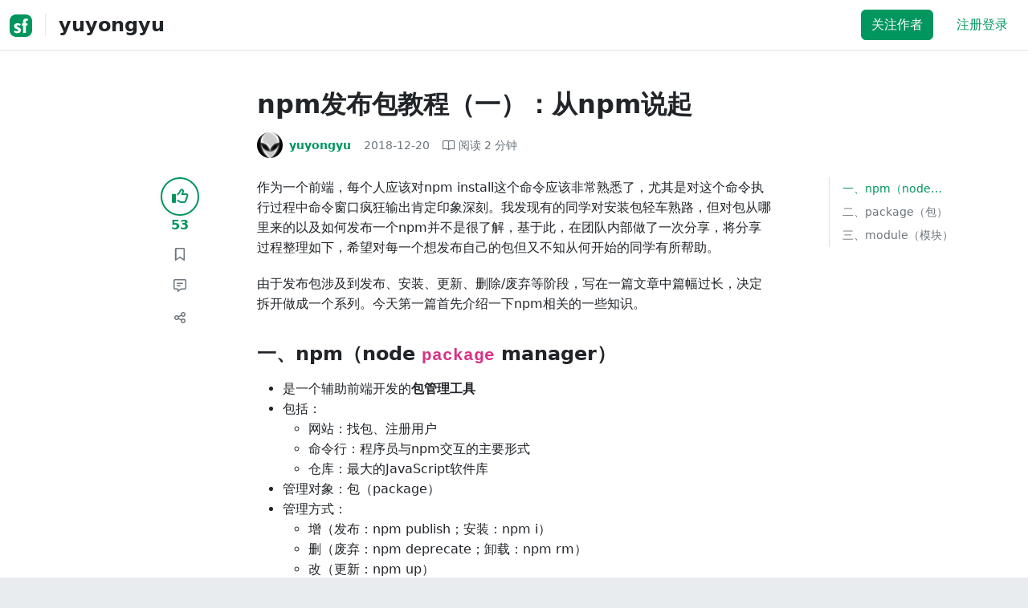

--- FILE ---
content_type: text/html; charset=utf-8
request_url: https://segmentfault.com/a/1190000017461666?sort=newest
body_size: 16119
content:
<!DOCTYPE html><html lang="zh"><head><meta charSet="utf-8"/><title>node.js - npm发布包教程（一）：从npm说起 - 个人文章 - SegmentFault 思否</title><meta name="keywords" content="教程,node.js,npm"/><meta name="description" content="作为一个前端，每个人应该对npm install这个命令应该非常熟悉了，尤其是对这个命令执行过程中命令窗口疯狂输出肯定印象深刻。我发现有的同学对安装包轻车熟路..."/><meta name="userId" id="SFUserId"/><meta name="userRank" id="SFUserRank"/><meta name="viewport" content="width=device-width, initial-scale=1, viewport-fit=cover, user-scalable=no"/><meta rel="apple-touch-icon" href="https://static.segmentfault.com/main_site_next/prod/touch-icon.png"/><meta name="msapplication-square150x150logo" content="https://static.segmentfault.com/main_site_next/prod/touch-icon.png"/><meta http-equiv="X-UA-Compatible" content="IE=edge, chrome=1"/><meta name="renderer" content="webkit"/><meta name="alexaVerifyID" content="LkzCRJ7rPEUwt6fVey2vhxiw1vQ"/><meta name="apple-itunes-app" content="app-id=958101793, app-argument="/><meta property="qc:admins" content="15317273575564615446375"/><meta name="msapplication-TileColor" content="#009a61"/><meta name="baidu_union_verify" content="361d9f81bc56b8d1183231151d2b8012"/><meta name="sogou_site_verification" content="MKVKCoIjwL"/><meta name="360-site-verification" content="737314c9bf48873a1a0a22295203d9d1"/><link rel="shortcut icon" type="image/x-icon" href="https://static.segmentfault.com/main_site_next/prod/favicon.ico"/><link rel="search" type="application/opensearchdescription+xml" href="/opensearch.xml" title="SegmentFault"/><link rel="alternate" type="application/atom+xml" href="/feeds/questions" title="SegmentFault \u6700\u65B0\u95EE\u9898"/><link rel="alternate" type="application/atom+xml" href="/feeds/blogs" title="SegmentFault \u6700\u65B0\u6587\u7AE0"/><meta name="twitter:card" content="summary"/><meta name="twitter:image" content="https://static.segmentfault.com/main_site_next/prodtouch-icon.png"/><meta name="twitter:site" content="@segment_fault"/><meta name="twitter:creator" content="@segmentfault"/><meta name="twitter:title" content="npm发布包教程（一）：从npm说起"/><meta name="og:type" content="article"/><meta name="og:image" content="https://static.segmentfault.com/main_site_next/prodtouch-icon.png"/><meta name="og:title" content="npm发布包教程（一）：从npm说起"/><meta name="og:description" content="作为一个前端，每个人应该对npm install这个命令应该非常熟悉了，尤其是对这个命令执行过程中命令窗口疯狂输出肯定印象深刻。我发现有的同学对安装包轻车熟路..."/><meta name="og:url" content="https://segmentfault.com/a/1190000017461666"/><meta name="og:site_name" content="SegmentFault 思否"/><meta name="msvalidate.01" content="2C018C53297C8388F3E7052F5E9CA6AF"/><meta name="event-object" value="{&quot;current&quot;: [&quot;article&quot;, [&quot;1190000017461666&quot;]], &quot;root&quot;: [&quot;article&quot;, &quot;1190000017461666&quot;]}" id="SFEventObject"/><link rel="canonical" href="https://segmentfault.com/a/1190000017461666"/><script type="application/ld+json">{
            "@context": "https://schema.org",
            "@type": "Article",
            "mainEntityOfPage": {
              "@type": "WebPage",
              "@id": "https://google.com/article"
            },
            "name": "npm发布包教程（一）：从npm说起",
            "headline": "npm发布包教程（一）：从npm说起",
            "image": "https://static.segmentfault.com/main_site_next/prodtouch-icon.png",
            "datePublished": "2018-12-20T09:35:49.000Z",
            "dateModified": "2019-09-15T00:07:18.000Z",
            "url": "https://segmentfault.com/a/1190000017461666",
            "author": {
              "@type": "Person",
              "name": "yuyongyu",
              "url": "https://segmentfault.com/u/yuyongyu"
            },
            "publisher": {
              "@type": "Organization",
              "name": "SegmentFault",
              "logo": {
                "@type": "ImageObject",
                "url":
                  "https://assets.segmentfault.com/v-5fc4b0b2/global/img/static/touch-icon.png"
              }
            }
          }</script><meta name="next-head-count" content="37"/><link data-next-font="size-adjust" rel="preconnect" href="/" crossorigin="anonymous"/><link rel="preload" href="https://static.segmentfault.com/main_site_next/prod/_next/static/css/8a2de9abf59d619c.css" as="style"/><link rel="stylesheet" href="https://static.segmentfault.com/main_site_next/prod/_next/static/css/8a2de9abf59d619c.css" data-n-g=""/><noscript data-n-css=""></noscript><script defer="" nomodule="" src="https://static.segmentfault.com/main_site_next/prod/_next/static/chunks/polyfills-c67a75d1b6f99dc8.js"></script><script src="https://sponsor.segmentfault.com/spcjs.php?id=1&amp;block=1&amp;repu=0&amp;v=5f0a9217&amp;tag=%E6%95%99%E7%A8%8B%2Cnode.js%2Cnpm&amp;withtext=1" data-nscript="beforeInteractive"></script><script src="https://static.segmentfault.com/main_site_next/prod/_next/static/chunks/webpack-f827bc7f33b5aa2a.js" defer=""></script><script src="https://static.segmentfault.com/main_site_next/prod/_next/static/chunks/framework-b06a93d4cd434123.js" defer=""></script><script src="https://static.segmentfault.com/main_site_next/prod/_next/static/chunks/main-7b0e951b1aa6f444.js" defer=""></script><script src="https://static.segmentfault.com/main_site_next/prod/_next/static/chunks/pages/_app-d9ad664265b76de4.js" defer=""></script><script src="https://static.segmentfault.com/main_site_next/prod/_next/static/chunks/54312-bc4a0e4b41f24c9b.js" defer=""></script><script src="https://static.segmentfault.com/main_site_next/prod/_next/static/chunks/69706-07a7095268b70805.js" defer=""></script><script src="https://static.segmentfault.com/main_site_next/prod/_next/static/chunks/75637-fc32eba996308eba.js" defer=""></script><script src="https://static.segmentfault.com/main_site_next/prod/_next/static/chunks/11063-1b323070c1d23392.js" defer=""></script><script src="https://static.segmentfault.com/main_site_next/prod/_next/static/chunks/70694-3d6afca6967f318c.js" defer=""></script><script src="https://static.segmentfault.com/main_site_next/prod/_next/static/chunks/83075-4e7ff52fbf2dea21.js" defer=""></script><script src="https://static.segmentfault.com/main_site_next/prod/_next/static/chunks/pages/Blogs/Detail-251499ec59f860aa.js" defer=""></script><script src="https://static.segmentfault.com/main_site_next/prod/_next/static/wxHxOHVnMicBUXuifk5O0/_buildManifest.js" defer=""></script><script src="https://static.segmentfault.com/main_site_next/prod/_next/static/wxHxOHVnMicBUXuifk5O0/_ssgManifest.js" defer=""></script><style id="__jsx-563de19a56c74ed5">@media(min-width:1400px){.container{max-width:1320px}}.blog-header.theme-light input{background-color:rgba(33,37,41,.1)}.blog-header.theme-light input::-webkit-input-placeholder{color:rgba(var(--bs-dark-rgb),var(--bs-text-opacity))}.blog-header.theme-dark input{background-color:rgba(255,255,255,.1)}.blog-header.theme-dark input::-webkit-input-placeholder{color:rgba(var(--bs-light-rgb),var(--bs-text-opacity))}</style><style id="__jsx-b1cc3f89c4f8c7b8">@charset "UTF-8";.fmt,.preview-wrap{line-height:1.6}.fmt .hljs,.preview-wrap .hljs{background-color:transparent!important;padding:0!important}.fmt p,.fmt address,.fmt ul,.fmt ol,.fmt dl,.fmt pre,.fmt blockquote,.fmt table,.fmt figure,.fmt hr,.preview-wrap p,.preview-wrap address,.preview-wrap ul,.preview-wrap ol,.preview-wrap dl,.preview-wrap pre,.preview-wrap blockquote,.preview-wrap table,.preview-wrap figure,.preview-wrap hr{margin-bottom:1.25rem}.fmt p,.preview-wrap p{word-wrap:break-word}.fmt p a,.preview-wrap p a{word-break:break-all}.fmt ol ol,.fmt ol ul,.fmt ul ol,.fmt ul ul,.preview-wrap ol ol,.preview-wrap ol ul,.preview-wrap ul ol,.preview-wrap ul ul{margin-bottom:0}.fmt li>p:last-of-type,.preview-wrap li>p:last-of-type{margin-bottom:0!important}.fmt h1,.preview-wrap h1{font-size:2rem;margin:2.75rem 0 1rem;padding-bottom:.5rem;border-bottom:3px double rgba(0,0,0,.1)}.fmt h2,.preview-wrap h2{font-size:1.75rem;margin:2.5rem 0 1rem;padding-bottom:.5rem;border-bottom:1px double rgba(0,0,0,.1)}.fmt>h2:first-child,.preview-wrap>h2:first-child{margin-top:0}.fmt h3,.preview-wrap h3{font-size:1.5rem;margin:2.25rem 0 1rem}.fmt h4,.preview-wrap h4{font-size:1.25rem;margin:2rem 0 1rem}.fmt h5,.preview-wrap h5{font-size:1rem;margin:1.75rem 0 1rem}.fmt h6,.preview-wrap h6{font-size:1rem;margin:1.5rem 0 .5rem}.fmt h6::before,.preview-wrap h6::before{content:"❐";margin-right:.25rem}.fmt blockquote,.preview-wrap blockquote{padding-left:1rem;border-left:.25rem solid#e9ecef}.fmt pre,.preview-wrap pre{padding:1rem;max-height:35rem;line-height:1.5;background-color:#e9ecef;overflow:auto}.fmt pre code,.preview-wrap pre code{word-wrap:normal;overflow-wrap:normal;white-space:inherit}.fmt hr,.preview-wrap hr{margin:2rem auto;max-width:160px;border-top-width:1px;background-color:rgba(0,0,0,.5)}.fmt img,.preview-wrap img{max-width:100%;height:auto}.fmt table,.preview-wrap table{border:1px solid#dee2e6;width:100%;table-layout:fixed}.fmt table td,.fmt table th,.preview-wrap table td,.preview-wrap table th{padding:.75rem;border:1px solid#dee2e6;word-wrap:break-word}.fmt table [align=center],.preview-wrap table [align=center]{text-align:center}.fmt table [align=right],.preview-wrap table [align=right]{text-align:right}.fmt table thead th,.preview-wrap table thead th{border-bottom-width:2px;background-color:#e9ecef;color:#212529;font-weight:bold}.fmt table tbody tr:hover,.preview-wrap table tbody tr:hover{background-color:rgba(0,0,0,.025)}.fmt .img-wrap,.preview-wrap .img-wrap{display:block;text-align:center}article.fmt a img{cursor:pointer}article.fmt img{cursor:-webkit-zoom-in;cursor:-moz-zoom-in;cursor:zoom-in}article.fmt p>img{display:block;margin:0 auto}</style><style id="__jsx-cc36e5857a65b21d">.article-content{margin-bottom:1.5rem}.article-content .userExcerpt p{margin-bottom:0!important}.article-content .col-md-90{width:120px}.article-content pre{position:relative}.right-side .right-block{margin-bottom:1.5rem}#article-header{border-top:2px solid#00965e}@media(max-width:767.98px){.article-content .col-md-90{width:100%}}@media(max-width:575.98px){.blog-comment-wrap.container{padding-bottom:56px!important;padding-bottom:-webkit-calc(56px + constant(safe-area-inset-bottom))!important;padding-bottom:-moz-calc(56px + constant(safe-area-inset-bottom))!important;padding-bottom:calc(56px + constant(safe-area-inset-bottom))!important;padding-bottom:-webkit-calc(56px + env(safe-area-inset-bottom))!important;padding-bottom:-moz-calc(56px + env(safe-area-inset-bottom))!important;padding-bottom:calc(56px + env(safe-area-inset-bottom))!important}}</style><style id="__jsx-5003cdcc1535ca36">.operation .dropdown-toggle::after{display:none}</style><style id="__jsx-e84cb026495aebda">.nav-header{cursor:pointer}#collapseTarget{max-height:360px;overflow-y:auto}</style><style id="__jsx-39fbff7f152a3e49">.quote .delete-quote{visibility:hidden}.quote .list-group-item:hover .delete-quote{visibility:visible}</style><style id="__jsx-ae5d34d7181e7c9b">.recommend-list-wrap .card-header{-webkit-box-shadow:0rem -.06rem 0rem 0rem rgba(0,0,0,.13)inset;-moz-box-shadow:0rem -.06rem 0rem 0rem rgba(0,0,0,.13)inset;box-shadow:0rem -.06rem 0rem 0rem rgba(0,0,0,.13)inset}.mr-13{margin-right:13px}</style><style id="__jsx-3434af9ca00bacf8">.comment-wrap .media-body .fmt,.comment-wrap .media-body .fmt>p:first-child{display:inline}.comment-wrap .media-body .fmt>p:first-child::after{display:block;content:"";margin-bottom:1.25rem}.comment-wrap .media-body .fmt>p:last-child::after{display:none!important}.comment-wrap .commentUnit:hover .control-area,.comment-wrap .commentUnit:hover .comment-control-area{display:-webkit-box!important;display:-webkit-flex!important;display:-moz-box!important;display:-ms-flexbox!important;display:flex!important}.comment-wrap .comment-reply{overflow:hidden;word-wrap:break-word;overflow-wrap:break-word;resize:none}.comment-wrap .dropdown-item.active,.comment-wrap .dropdown-item:active{background:#f8f9fa!important;color:inherit!important}.comment-wrap .reply-list .list-group-item{background-color:unset}</style><style id="__jsx-46db19708ab5e5b7">.mentions-wrap .dropdown-toggle::after{display:none}</style></head><body><div id="__next"><div class="d-none d-lg-block text-center"><div id="OA_holder_5" class="OA_holder" style="display:none"></div></div><div id="root-top-container"></div><header data-bs-theme="light" class="sticky-top blog-header theme-light border-bottom" style="background-color:#fff;transform:translateY(0px)"><div class="container-xl"><nav style="padding-top:0.75rem;padding-bottom:0.75rem" class="navbar navbar-expand-lg navbar-light"><div class="d-none d-lg-flex align-items-center w-50 me-auto"><a href="/blogs" class="d-none d-md-block p-0 navbar-brand"><svg width="28" height="28" viewBox="0 0 28 28" fill="none" xmlns="http://www.w3.org/2000/svg" class="text-primary"><title>SF</title><path fill-rule="evenodd" clip-rule="evenodd" d="M8 0C3.58172 0 0 3.58172 0 8V20C0 24.4183 3.58172 28 8 28H20C24.4183 28 28 24.4183 28 20V8C28 3.58172 24.4183 0 20 0H8ZM13.73 11.9372C12.578 11.2873 11.2724 10.9592 9.95 10.9872C8.625 10.9872 5.535 11.3372 5.535 14.5872C5.535 16.4122 6.495 17.2622 7.935 17.9772C8.305 18.1622 8.655 18.3072 8.965 18.4322L8.96675 18.433C9.83592 18.7926 10.525 19.0778 10.525 19.8472C10.525 20.7222 9.715 21.0322 8.96 21.0322C7.93318 20.9427 6.96552 20.5134 6.21 19.8122L5.25 21.7322V21.9572C6.47366 22.8581 7.96081 23.3292 9.48 23.2972C11.175 23.2972 14.015 22.8422 14.015 19.6272C14.015 17.6272 13.065 16.8572 11.315 16.1272L10.67 15.8772C9.725 15.5222 8.98 15.2422 8.98 14.4522C8.98 13.9672 9.22 13.3872 10.38 13.3872C11.2483 13.3883 12.0951 13.6572 12.805 14.1572L13.73 12.1572V11.9372ZM22.92 5.75224C22.0842 5.39862 21.1823 5.22813 20.275 5.25224C18.635 5.25224 16.635 5.92724 16.635 9.14724C16.635 9.16319 16.6454 9.5817 16.6567 10.0374C16.6702 10.5821 16.685 11.18 16.685 11.2072C16.6839 11.2467 16.6678 11.2842 16.64 11.3122C16.611 11.3378 16.5737 11.352 16.535 11.3522H15.36L15.32 13.8922C15.4316 13.8922 15.5761 13.8878 15.7433 13.8827C15.973 13.8756 16.2456 13.8672 16.535 13.8672L16.5911 13.8777L16.64 13.9072C16.667 13.9358 16.683 13.973 16.685 14.0122C16.665 14.8782 16.653 16.325 16.6458 17.8134L16.642 18.7072C16.6393 19.4489 16.6377 20.1741 16.6366 20.8153L16.6357 21.5401L16.6354 21.8642L16.635 22.9722L20.2 22.9522C20.1997 22.8821 20.1992 22.7899 20.1987 22.6781C20.1954 21.9732 20.1884 20.4931 20.1781 18.9054L20.1684 17.515C20.1579 16.13 20.145 14.8097 20.13 13.9922C20.1281 13.9532 20.1426 13.9151 20.17 13.8872C20.199 13.8617 20.2363 13.8474 20.275 13.8472L20.5421 13.8565C20.9195 13.867 21.368 13.8705 21.7216 13.8717L22.16 13.8722L22.2 11.3322H20.275L20.2189 11.3218L20.17 11.2922C20.1436 11.2637 20.1292 11.2261 20.13 11.1872V9.62724C20.13 8.35724 20.46 7.81724 21.225 7.81724C21.5758 7.8304 21.9184 7.92634 22.225 8.09724L22.92 6.02724V5.75224Z" fill="currentColor"></path></svg></a><div class="d-none d-md-block" style="width:1px;height:1.75rem;background-color:rgba(33, 37, 41, 0.1)"></div><a href="/u/yuyongyu/articles"><div class="d-flex align-items-center ms-md-3 text-body"><h4 class="mb-0">yuyongyu</h4></div></a></div><div class="d-flex d-lg-none align-items-center justify-content-between w-100"><a href="/u/yuyongyu/articles"><div class="d-flex align-items-center ms-lg-3 text-body"><h4 class="mb-0 text-truncate-1">yuyongyu</h4></div></a><a role="button" tabindex="0" href="/user/login" class="d-lg-none ms-2 flex-shrink-0 text-primary btn btn-link">注册登录</a></div><div class="w-100 navbar-collapse collapse" id="basic-navbar-nav"><div class="p-0 ms-auto align-items-lg-center justify-content-end w-100 navbar-nav"><div class="me-2 me-md-0 nav-item"><button type="button" class="me-3 btn btn-primary">关注作者</button><a role="button" tabindex="0" href="/user/login" class="text-primary btn btn-link">注册登录</a></div></div></div></nav></div></header><style>
          html {
            scroll-behavior: smooth;
          }
          .article-wrap article h2, .article-wrap article h3 { 
            scroll-margin-top: 20px;
          }
        </style><div class="bg-white d-none d-xl-flex justify-content-center"><div id="OA_holder_2" class="OA_holder" style="display:none"></div></div><div class="bg-white py-5"><div class="pt-3 pt-sm-0 article-wrap container"><div class="row"><div class="mx-auto col-lg-7"><h1 class="h2 mb-3"><a href="/a/1190000017461666" class="link-dark">npm发布包教程（一）：从npm说起</a></h1><div class="d-flex flex-wrap mb-4"><div class="d-flex align-items-center font-size-14"><a class="d-flex align-items-center" href="/u/yuyongyu"><div class="position-relative sflex-center rounded-circle flex-shrink-0 me-2" style="width:32px;height:32px"><img src="https://avatar-static.segmentfault.com/300/225/3002256654-584e17025e713_huge128" alt="头像" class="w-100 h-100 position-absolute left-0 top-0 rounded-circle bg-white"/></div><div class="d-flex flex-column"><div class="d-flex"><strong class="font-size-14">yuyongyu</strong><ul class="list-inline mb-0 authentication-info ms-1"></ul></div><div class="user-badge-wrap font-size-14 text-secondary"></div></div></a><a href="/a/1190000017461666/revision" class="link-secondary font-size-14 ms-2 ps-1"><time dateTime="2018-12-20T09:35:49.000Z" itemProp="datePublished">2018-12-20 </time></a><div class="ms-3 d-flex align-items-baseline text-secondary"><i class="far fa-book-open"></i><span class="ms-1">阅读 <!-- -->2<!-- --> 分钟</span></div></div></div></div></div><div class="row"><div class="d-none d-lg-flex justify-content-end align-items-start col-lg-2"><div class="sticky-outer-wrapper sticky-wrap functional-area-left justify-content-center me-0 ms-0 mt-0"><div class="sticky-inner-wrapper" style="position:relative;top:0px"><div role="group" class="align-items-center btn-group-vertical"><button type="button" aria-label="点赞" class="func-btn mainLike sflex-center shadow-sm rounded-circle main-lg-Like mb-0 btn btn-outline-primary"><i class="far fa-thumbs-up"></i></button><span class="text-primary fw-bold ">53</span><button type="button" aria-label="收藏" class="func-btn sflex-center rounded-circle  mt-2 btn btn-outline-secondary"><i class="far fa-bookmark"></i></button><a class="func-btn sflex-center btn btn-outline-secondary rounded-circle" href="#comment-area" aria-label="评论"><i class="far fa-message-lines"></i></a><div class="dropdown"><button type="button" id="actions-toggle" aria-expanded="false" aria-label="分享" class="func-btn nav-tab-item  rounded-pill btn btn-outline-secondary sflex-center rounded-circle dropdown-toggle btn btn-primary"><i class="far fa-share-nodes"></i></button></div><canvas hidden="" class="qrcode"></canvas></div></div></div><canvas hidden="" class="qrcode"></canvas></div><div class="mx-auto col-lg-7"><div><div id="OA_holder_25" class="OA_holder" style="display:none"></div><article class="article fmt article-content ">
<p>作为一个前端，每个人应该对npm install这个命令应该非常熟悉了，尤其是对这个命令执行过程中命令窗口疯狂输出肯定印象深刻。我发现有的同学对安装包轻车熟路，但对包从哪里来的以及如何发布一个npm并不是很了解，基于此，在团队内部做了一次分享，将分享过程整理如下，希望对每一个想发布自己的包但又不知从何开始的同学有所帮助。</p>
<p>由于发布包涉及到发布、安装、更新、删除/废弃等阶段，写在一篇文章中篇幅过长，决定拆开做成一个系列。今天第一篇首先介绍一下npm相关的一些知识。</p>
<h3><strong>一、npm（node <code>package</code> manager）</strong></h3>
<ul>
<li>是一个辅助前端开发的<strong>包管理工具</strong>
</li>
<li>
<p>包括：</p>
<ul>
<li>网站：找包、注册用户</li>
<li>命令行：程序员与npm交互的主要形式</li>
<li>仓库：最大的JavaScript软件库</li>
</ul>
</li>
<li>管理对象：包（package）</li>
<li>
<p>管理方式：</p>
<ul>
<li>增（发布：npm publish；安装：npm i）</li>
<li>删（废弃：npm deprecate；卸载：npm rm）</li>
<li>改（更新：npm up）</li>
<li>查（搜索：npm s）</li>
</ul>
</li>
</ul>
<p>npm中涉及到的主体主要有两个：<strong>package</strong>和<strong>module</strong>，定义如下：</p>
<ul>
<li>package：<code>含有package.json描述文件</code>并<code>发布到npm仓库</code>的文件或者文件夹</li>
<li>module：<code>在node_modules中</code>，可以<code>被Node.js的require()方法加载</code>的任何文件或文件夹</li>
</ul>
<p>可以这样理解：<strong><code>一个JavaScript软件，从本地发布到npm仓库时是package，从npm仓库下载到本地时就变成了module</code></strong></p>
<p>另外，基于以上，可以看出package和module的关系：</p>
<ul>
<li>module不一定是package（比如node内置模块），package一定是module</li>
<li>含package.json文件的module一定是package</li>
</ul>
<p>除了以上概念外，再分别看下两个主体中的细节部分：</p>
<h3>二、package（包）</h3>
<p>主要有两个重要的属性：</p>
<h5>
<strong>1.Scope</strong>（作用域，范围）</h5>
<p>一旦注册个人或者团体账户，就获得了与个人或者团体名相匹配的scope，可以用这个scope作为包的命名空间，例如@yuyy、@58。</p>
<p>分类：</p>
<ul>
<li>unscoped：例如babel</li>
<li>
<p>scoped</p>
<ul>
<li>user： 例如@yuyy/babel</li>
<li>org：@babel/parser</li>
</ul>
</li>
</ul>
<p>作用：为你自己发布的包提供命名空间，防止与他人的包名冲突</p>
<h5>
<strong>2.Accessibility</strong>（可访问性）</h5>
<p>属性值有：</p>
<ul>
<li>private：私有，仅作者本人或团队成员可见</li>
<li>public：公有，所有人可见</li>
</ul>
<p>此属性和github创建仓库时设定访问性的策略一致：公有，所有人可见，免费；私有，仅自己可见，收费。</p>
<p>以上两个属性之间的关系如下：</p>
<p><img referrerpolicy="no-referrer" src="/img/bVblqar?w=897&amp;h=236" alt="clipboard.png" title="clipboard.png"></p>
<p>需要说明的几点：</p>
<ul>
<li>个人账户（User）可以创建和管理Unscoped的package；团队账户（Org）相互只能管理Scoped的package</li>
<li>Unscoped总是public</li>
<li>Private的package总是Scoped</li>
<li>
<code>Scoped的package默认Private，但需要付费</code>，可以通过命令行改变其属性</li>
</ul>
<h3>三、module（模块）</h3>
<p>下载到本地的module主要是用于在node环境被引用，为了能被Node.js的require()方法加载，module必须是下列情况之一：</p>
<ul>
<li>包含package.json，且package.json中有main字段的文件夹</li>
<li>含有index.js的文件夹</li>
<li>JavaScript文件</li>
</ul>
<p>以上都是一些npm相关的知识，在下一篇<a href="https://segmentfault.com/a/1190000017463371" target="_blank">《npm发布包教程（二）：发布包》</a>中，我们开始演示发布npm包的实际操作过程。</p>
<p>相关文章：<br>1.<a href="https://segmentfault.com/a/1190000017461666" target="_blank">《npm发布包教程（一）：从npm说起》</a><br>2.<a href="https://segmentfault.com/a/1190000017463371" target="_blank">《npm发布包教程（二）：发布包》</a><br>3.<a href="https://segmentfault.com/a/1190000017472970" target="_blank">《npm发布包教程（三）：安装发布包》</a><br>4.<a href="https://segmentfault.com/a/1190000017477077" target="_blank">《npm发布包教程（四）：迭代》</a><br>5.<a href="https://segmentfault.com/a/1190000017479985" target="_blank">《npm发布包教程（五）：废弃/删除》</a></p>
</article><div class="d-flex flex-wrap align-items-center "><div class="m-n1 d-flex flex-wrap align-items-center"><a href="/t/%E6%95%99%E7%A8%8B" class="m-1 badge-tag  ">教程</a><a href="/t/node.js" class="m-1 badge-tag  ">node.js</a><a href="/t/npm" class="m-1 badge-tag  ">npm</a></div></div><div id="OA_holder_3" class="OA_holder mt-4" style="display:none"></div><div class="functional-area-bottom text-center my-4 py-3"><div role="group" class="btn-group like-group align-items-center btn-group"><button type="button" class="btn me-2 rounded btn btn-outline-primary"><i class="far fa-thumbs-up"></i><span class="ms-1">赞</span><span class="mainLikeNum ms-1">53</span></button><button type="button" class="btn me-2 rounded btn btn-outline-secondary"><i class="far fa-bookmark"></i><span class="ms-1">收藏</span><span class="ms-1">40</span></button><div class="bottom-share-wrap dropdown"><div class="nav-tab-item btn d-flex justify-content-center align-items-center dropdown-toggle" id="react-aria-2" aria-expanded="false"><button type="button" class="btn rounded btn btn-outline-secondary"><i class="far fa-share-nodes"></i><span class="ms-1">分享</span></button></div></div><canvas hidden="" class="qrcode"></canvas></div></div><canvas hidden="" class="qrcode"></canvas><div class="text-secondary font-size-14 mb-4 d-flex flex-wrap justify-content-between"><div><span>阅读 <!-- -->20.8k</span><span class="split-dot"></span><a href="/a/1190000017461666/revision" class="link-secondary"><time dateTime="2018-12-20T09:35:49.000Z" itemProp="datePublished">更新于 <!-- -->2019-09-15 </time></a></div><div class="operation text-end"><div><button type="button" class="link-secondary btn-reset btn btn-link">举报</button></div></div></div><hr class="mb-0 bg-black bg-opacity-50"/><div class="pt-4 d-flex flex-column flex-md-row"><div class="d-flex flex-fill"><a href="/u/yuyongyu"><div class="position-relative sflex-center rounded-circle flex-shrink-0 me-3" style="width:64px;height:64px" aria-hidden="true"><img src="https://avatar-static.segmentfault.com/300/225/3002256654-584e17025e713_huge128" alt="头像" class="w-100 h-100 position-absolute left-0 top-0 rounded-circle bg-white"/></div></a><div><a href="/u/yuyongyu" class="link-dark"><h5 class="d-flex align-items-center mb-1">yuyongyu</h5></a><div class="text-secondary mb-2"><span>921<!-- --> 声望</span><span class="split-dot"></span><span>41<!-- --> 粉丝</span></div><div class="text-truncate-2"><p>一个前端</p></div></div></div><div class="mt-sm-0 mt-3 d-flex align-items-start flex-shrink-0"><button type="button" class="w-100 btn btn-primary">关注作者</button></div></div><hr class="mb-4 bg-black bg-opacity-50"/><div class="d-flex justify-content-between"><div class="w-50"><div class="text-secondary">« 上一篇</div><a class="text-truncate-1" href="/a/1190000017149162">Vue中用props给data赋初始值遇到的问题</a></div><div class="d-flex flex-column align-items-end w-50"><div class="text-secondary">下一篇 »</div><a class="text-truncate-1" href="/a/1190000017463371">npm发布包教程（二）：发布包</a></div></div></div></div><div class="d-none d-lg-block col-lg-2"><div class="sticky-outer-wrapper"><div class="sticky-inner-wrapper" style="position:relative;top:0px"><div id="collapseTarget" class="d-none ps-3 border-start w-100 mb-4"><div id="article-nav-list" class="font-size-14 w-100 list-group list-group-flush"></div></div><div id="OA_holder_1" class="OA_holder" style="display:none"></div></div></div></div></div><div id="fixedTools" class="position-fixed d-none " style="right:24px;bottom:24px"><button type="button" class="btn btn-light" title="回顶部">▲</button></div><div class="d-block d-sm-none fix-bottom-action-wrap"><div class="w-100 fixed-bottom-action d-flex align-items-center "><button type="button" aria-label="点赞" class="btn-reset text-center link-dark w-25 btn btn-link"><i class="far fa-thumbs-up"></i><span class="mainLikeNum ms-1">53</span></button><button type="button" aria-label="收藏" class="btn-reset text-center link-dark w-25 btn btn-link"><i class="far fa-bookmark"></i><span class="mainLikeNum ms-1">40</span></button><a class="text-center link-dark w-25" href="#comment-area"><i class="far fa-message-lines"></i></a><div class="bottom-share-wrap  w-25 text-center dropdown"><button type="button" id="react-aria-3" aria-expanded="false" aria-label="分享" class="btn-reset link-dark dropdown-toggle btn btn-link"><i class="far fa-share-nodes"></i></button></div><canvas hidden="" class="qrcode"></canvas></div><canvas hidden="" class="qrcode"></canvas></div></div></div><div class="py-5 blog-comment-wrap container"><div class="row"><div class="mx-auto col-lg-7"><h3 class="text-center mb-4">引用和评论</h3><div class="mb-4 card"><div class="bg-transparent border-0 card-header"><strong>被 <!-- -->8<!-- --> 篇内容引用</strong></div><ul class="quote border-bottom-0 list-group list-group-flush"><li class="d-flex align-items-center border-0 list-group-item list-group-item-action"><a href="/q/1010000043724725/a-1020000043724761?utm_source=sf-backlinks" class="d-flex align-items-center"><div class="position-relative sflex-center rounded-circle flex-shrink-0 me-2" style="width:24px;height:24px"><img src="https://avatar-static.segmentfault.com/385/821/3858210599-6370a73d15a2c_big64" alt="头像" class="w-100 h-100 position-absolute left-0 top-0 rounded-circle bg-white"/></div><div class="me-2 text-body">怎么自定义做一个 node_modules的库？</div></a></li><li class="d-flex align-items-center border-0 list-group-item list-group-item-action"><a href="/q/1010000021392515/a-1020000021402082?utm_source=sf-backlinks" class="d-flex align-items-center"><div class="position-relative sflex-center rounded-circle flex-shrink-0 me-2" style="width:24px;height:24px"><img src="https://avatar-static.segmentfault.com/428/126/4281269279-60ddad2dcd98b_big64" alt="头像" class="w-100 h-100 position-absolute left-0 top-0 rounded-circle bg-white"/></div><div class="me-2 text-body">如何发布规范的react组件到npm?</div></a></li><li class="d-flex align-items-center border-0 list-group-item list-group-item-action"><a href="/a/1190000038614759?utm_source=sf-backlinks" class="d-flex align-items-center"><div class="position-relative sflex-center rounded-circle flex-shrink-0 me-2" style="width:24px;height:24px"><img src="https://avatar-static.segmentfault.com/350/104/3501042845-600bc4539e451_big64" alt="头像" class="w-100 h-100 position-absolute left-0 top-0 rounded-circle bg-white"/></div><div class="me-2 text-body">前端脚手架CLI生成模版命令工具（包括，npm包的发布，脚手架的搭建，注意事项，优化等）</div></a></li><li class="d-flex align-items-center border-0 list-group-item list-group-item-action"><a href="/a/1190000017472970?utm_source=sf-backlinks" class="d-flex align-items-center"><div class="position-relative sflex-center rounded-circle flex-shrink-0 me-2" style="width:24px;height:24px"><img src="https://avatar-static.segmentfault.com/300/225/3002256654-584e17025e713_big64" alt="头像" class="w-100 h-100 position-absolute left-0 top-0 rounded-circle bg-white"/></div><div class="me-2 text-body">npm发布包教程（三）：安装和加载原理</div></a></li><li class="d-flex align-items-center border-0 list-group-item list-group-item-action"><a href="/a/1190000017477077?utm_source=sf-backlinks" class="d-flex align-items-center"><div class="position-relative sflex-center rounded-circle flex-shrink-0 me-2" style="width:24px;height:24px"><img src="https://avatar-static.segmentfault.com/300/225/3002256654-584e17025e713_big64" alt="头像" class="w-100 h-100 position-absolute left-0 top-0 rounded-circle bg-white"/></div><div class="me-2 text-body">npm发布包教程（四）：迭代</div></a></li></ul><div class="bg-transparent d-flex justify-content-end card-footer"><button type="button" class="font-size-14 btn-reset btn btn-link">展开更多</button></div></div><div class="mb-4 card"><div class="bg-transparent border-bottom-0 card-header"><strong>推荐阅读</strong></div><div class="list-group list-group-flush"><a href="/a/1190000020352809?utm_source=sf-similar-article" data-rr-ui-event-key="/a/1190000020352809?utm_source=sf-similar-article" class="d-flex align-items-center border-0 list-group-item list-group-item-action"><div class="position-relative sflex-center rounded-circle flex-shrink-0 " style="width:38px;height:38px"><img src="https://avatar-static.segmentfault.com/300/225/3002256654-584e17025e713_big64" alt="头像" class="w-100 h-100 position-absolute left-0 top-0 rounded-circle bg-white"/></div><div class="ms-3"><h6 class="mb-1 text-break text-body fw-bold">一个程序员初试管理的一年多</h6><p class="d-flex align-items-center font-size-14 mb-0"><span class="text-secondary">yuyongyu</span><span class="split-dot"></span><span class="text-secondary">赞 <!-- -->1</span><span class="split-dot"></span><span class="text-secondary">阅读 <!-- -->2.5k</span></p></div></a><a href="/a/1190000047471564?utm_source=sf-similar-article" data-rr-ui-event-key="/a/1190000047471564?utm_source=sf-similar-article" class="d-flex align-items-center border-0 list-group-item list-group-item-action"><div class="position-relative sflex-center rounded-circle flex-shrink-0 " style="width:38px;height:38px"><img src="https://avatar-static.segmentfault.com/274/027/2740274728-66aefcee64bf7_big64" alt="头像" class="w-100 h-100 position-absolute left-0 top-0 rounded-circle bg-white"/></div><div class="ms-3"><h6 class="mb-1 text-break text-body fw-bold">20张图的保姆级教程，记录使用Verdaccio在Ubuntu服务器上搭建Npm私服</h6><p class="d-flex align-items-center font-size-14 mb-0"><span class="text-secondary">水冗水孚</span><span class="split-dot"></span><span class="text-secondary">赞 <!-- -->3</span><span class="split-dot"></span><span class="text-secondary">阅读 <!-- -->1.8k</span></p></div></a><a href="/a/1190000047305765?utm_source=sf-similar-article" data-rr-ui-event-key="/a/1190000047305765?utm_source=sf-similar-article" class="d-flex align-items-center border-0 list-group-item list-group-item-action"><div class="position-relative sflex-center rounded-circle flex-shrink-0 " style="width:38px;height:38px"><img src="https://avatar-static.segmentfault.com/265/107/2651077069-6887f34b52d50_big64" alt="头像" class="w-100 h-100 position-absolute left-0 top-0 rounded-circle bg-white"/></div><div class="ms-3"><h6 class="mb-1 text-break text-body fw-bold">鸿蒙 6 全面升级解析：系统能力、ArkUI/ArkWeb、AI 智能体与地图图层的开发者指南</h6><p class="d-flex align-items-center font-size-14 mb-0"><span class="text-secondary">青年小雨</span><span class="split-dot"></span><span class="text-secondary">赞 <!-- -->1</span><span class="split-dot"></span><span class="text-secondary">阅读 <!-- -->3.9k</span><span class="split-dot"></span><span class="text-secondary">评论 <!-- -->1</span></p></div></a><a href="/a/1190000047083357?utm_source=sf-similar-article" data-rr-ui-event-key="/a/1190000047083357?utm_source=sf-similar-article" class="d-flex align-items-center border-0 list-group-item list-group-item-action"><div class="position-relative sflex-center rounded-circle flex-shrink-0 " style="width:38px;height:38px"><img src="https://avatar-static.segmentfault.com/265/107/2651077069-6887f34b52d50_big64" alt="头像" class="w-100 h-100 position-absolute left-0 top-0 rounded-circle bg-white"/></div><div class="ms-3"><h6 class="mb-1 text-break text-body fw-bold">HarmonyOS 生态与版本演进</h6><p class="d-flex align-items-center font-size-14 mb-0"><span class="text-secondary">青年小雨</span><span class="split-dot"></span><span class="text-secondary">赞 <!-- -->1</span><span class="split-dot"></span><span class="text-secondary">阅读 <!-- -->1.9k</span><span class="split-dot"></span><span class="text-secondary">评论 <!-- -->1</span></p></div></a><a href="/a/1190000047309202?utm_source=sf-similar-article" data-rr-ui-event-key="/a/1190000047309202?utm_source=sf-similar-article" class="d-flex align-items-center border-0 list-group-item list-group-item-action"><div class="position-relative sflex-center rounded-circle flex-shrink-0 " style="width:38px;height:38px"><img src="https://avatar-static.segmentfault.com/265/107/2651077069-6887f34b52d50_big64" alt="头像" class="w-100 h-100 position-absolute left-0 top-0 rounded-circle bg-white"/></div><div class="ms-3"><h6 class="mb-1 text-break text-body fw-bold">鸿蒙 HarmonyOS 6｜ArkUI（01）：从框架认知到项目骨架</h6><p class="d-flex align-items-center font-size-14 mb-0"><span class="text-secondary">青年小雨</span><span class="split-dot"></span><span class="text-secondary">赞 <!-- -->2</span><span class="split-dot"></span><span class="text-secondary">阅读 <!-- -->1.8k</span><span class="split-dot"></span><span class="text-secondary">评论 <!-- -->1</span></p></div></a><a href="/a/1190000044616092?utm_source=sf-similar-article" data-rr-ui-event-key="/a/1190000044616092?utm_source=sf-similar-article" class="d-flex align-items-center border-0 list-group-item list-group-item-action"><div class="position-relative sflex-center rounded-circle flex-shrink-0 " style="width:38px;height:38px"><img src="https://avatar-static.segmentfault.com/274/027/2740274728-66aefcee64bf7_big64" alt="头像" class="w-100 h-100 position-absolute left-0 top-0 rounded-circle bg-white"/></div><div class="ms-3"><h6 class="mb-1 text-break text-body fw-bold">效能工具之前端自动化部署打包发布上传脚本（五）命令行加载、上传进度功能</h6><p class="d-flex align-items-center font-size-14 mb-0"><span class="text-secondary">水冗水孚</span><span class="split-dot"></span><span class="text-secondary">赞 <!-- -->1</span><span class="split-dot"></span><span class="text-secondary">阅读 <!-- -->3.2k</span></p></div></a><a href="/a/1190000047432976?utm_source=sf-similar-article" data-rr-ui-event-key="/a/1190000047432976?utm_source=sf-similar-article" class="d-flex align-items-center border-0 list-group-item list-group-item-action"><div class="position-relative sflex-center rounded-circle flex-shrink-0 " style="width:38px;height:38px"><img src="https://avatar-static.segmentfault.com/526/152/52615256-649946e860b48_big64" alt="头像" class="w-100 h-100 position-absolute left-0 top-0 rounded-circle bg-white"/></div><div class="ms-3"><h6 class="mb-1 text-break text-body fw-bold">Gemini 报错 &quot;Something went wrong&quot; 终极解决指南</h6><p class="d-flex align-items-center font-size-14 mb-0"><span class="text-secondary">uiuihaoAICG</span><span class="split-dot"></span><span class="text-secondary">阅读 <!-- -->9.3k</span></p></div></a></div></div><div id="comment-area" class="comment-wrap  card"><div class="d-flex align-items-center justify-content-between bg-transparent border-0 card-header"><strong>0<!-- --> 条评论</strong><div aria-label="Basic" role="group" class="btn-group"><a role="button" tabindex="0" href="/a/1190000017461666?sort=votes" class="btn btn-outline-secondary btn-sm">得票</a><a role="button" tabindex="0" href="/a/1190000017461666?sort=newest" class="btn btn-secondary btn-sm">最新</a></div></div><div class="card-body"><div class="mb-4 media"><div class="position-relative sflex-center rounded-circle flex-shrink-0 me-3" style="width:38px;height:38px" aria-hidden="true"><img src="https://image-static.segmentfault.com/317/931/3179314346-5f61e47221e07" alt="头像" class="w-100 h-100 position-absolute left-0 top-0 rounded-circle bg-white"/></div><div class="media-body"><div class="mb-3"><div class="mentions-wrap dropdown"><textarea rows="3" placeholder="撰写评论 …" aria-label="评论" class="comment-text form-control"></textarea><div class="invalid-feedback"></div><div class="dropdown-toggle"></div></div></div><div class="d-flex justify-content-end align-items-center"><button type="button" aria-label="提示" class="me-3 btn-reset link-secondary btn btn-link"><i class="far fa-circle-info"></i></button><button type="button" aria-label="提示" class="me-3 btn-reset link-secondary btn btn-link"><i class="far fa-face-laugh"></i></button><button type="button" disabled="" class="float-end btn btn-primary">提交评论</button></div><div role="alert" class="fade mt-3 my-0 font-size-14 alert alert-info show">评论支持部分 Markdown 语法：<code>**粗体** _斜体_ [链接](http://example.com) `代码` - 列表 &gt; 引用</code>。你还可以使用 <code>@ </code>来通知其他用户。</div></div></div><div class="comment-body-wrap d-none"></div></div></div></div></div></div><footer class="d-none d-sm-block bg-white py-5 border-top"><div class="text-center text-secondary mb-1">©<!-- -->2025<!-- --> <!-- -->yuyongyu</div><div class="text-center text-secondary font-size-14">除特别声明外，<a target="_blank" class="link-secondary" href="https://creativecommons.org/licenses/by-nc-nd/4.0/">作品采用《署名-非商业性使用-禁止演绎 4.0 国际》进行许可</a></div><div class="d-flex justify-content-center my-4"><a role="button" tabindex="0" href="/blogs" class="d-flex align-items-center rounded btn btn-light"><svg width="16" height="16" viewBox="0 0 28 28" fill="none" xmlns="http://www.w3.org/2000/svg" class="me-2 text-primary"><title>SF</title><path fill-rule="evenodd" clip-rule="evenodd" d="M8 0C3.58172 0 0 3.58172 0 8V20C0 24.4183 3.58172 28 8 28H20C24.4183 28 28 24.4183 28 20V8C28 3.58172 24.4183 0 20 0H8ZM13.73 11.9372C12.578 11.2873 11.2724 10.9592 9.95 10.9872C8.625 10.9872 5.535 11.3372 5.535 14.5872C5.535 16.4122 6.495 17.2622 7.935 17.9772C8.305 18.1622 8.655 18.3072 8.965 18.4322L8.96675 18.433C9.83592 18.7926 10.525 19.0778 10.525 19.8472C10.525 20.7222 9.715 21.0322 8.96 21.0322C7.93318 20.9427 6.96552 20.5134 6.21 19.8122L5.25 21.7322V21.9572C6.47366 22.8581 7.96081 23.3292 9.48 23.2972C11.175 23.2972 14.015 22.8422 14.015 19.6272C14.015 17.6272 13.065 16.8572 11.315 16.1272L10.67 15.8772C9.725 15.5222 8.98 15.2422 8.98 14.4522C8.98 13.9672 9.22 13.3872 10.38 13.3872C11.2483 13.3883 12.0951 13.6572 12.805 14.1572L13.73 12.1572V11.9372ZM22.92 5.75224C22.0842 5.39862 21.1823 5.22813 20.275 5.25224C18.635 5.25224 16.635 5.92724 16.635 9.14724C16.635 9.16319 16.6454 9.5817 16.6567 10.0374C16.6702 10.5821 16.685 11.18 16.685 11.2072C16.6839 11.2467 16.6678 11.2842 16.64 11.3122C16.611 11.3378 16.5737 11.352 16.535 11.3522H15.36L15.32 13.8922C15.4316 13.8922 15.5761 13.8878 15.7433 13.8827C15.973 13.8756 16.2456 13.8672 16.535 13.8672L16.5911 13.8777L16.64 13.9072C16.667 13.9358 16.683 13.973 16.685 14.0122C16.665 14.8782 16.653 16.325 16.6458 17.8134L16.642 18.7072C16.6393 19.4489 16.6377 20.1741 16.6366 20.8153L16.6357 21.5401L16.6354 21.8642L16.635 22.9722L20.2 22.9522C20.1997 22.8821 20.1992 22.7899 20.1987 22.6781C20.1954 21.9732 20.1884 20.4931 20.1781 18.9054L20.1684 17.515C20.1579 16.13 20.145 14.8097 20.13 13.9922C20.1281 13.9532 20.1426 13.9151 20.17 13.8872C20.199 13.8617 20.2363 13.8474 20.275 13.8472L20.5421 13.8565C20.9195 13.867 21.368 13.8705 21.7216 13.8717L22.16 13.8722L22.2 11.3322H20.275L20.2189 11.3218L20.17 11.2922C20.1436 11.2637 20.1292 11.2261 20.13 11.1872V9.62724C20.13 8.35724 20.46 7.81724 21.225 7.81724C21.5758 7.8304 21.9184 7.92634 22.225 8.09724L22.92 6.02724V5.75224Z" fill="currentColor"></path></svg>使用 SegmentFault 发布</a></div><div class="text-center mb-1 font-size-14"><a href="/" class="link-secondary">SegmentFault - 凝聚集体智慧，推动技术进步</a></div><div class="text-center font-size-14"><a href="/tos?utm_source=sf-footer" class="link-secondary">服务协议</a><span class="split-dot"></span><a href="/privacy?utm_source=sf-footer" class="link-secondary">隐私政策</a><span class="split-dot"></span><a href="http://beian.miit.gov.cn" target="_blank" class="text-secondary">浙ICP备15005796号-2</a><span class="split-dot"></span><a href="http://www.beian.gov.cn/portal/registerSystemInfo?recordcode=33010602002000" target="_blank" class="text-secondary">浙公网安备33010602002000号</a></div></footer><script src="https://static.geetest.com/static/tools/gt.js"></script><script defer="" data-domain="segmentfault.com" src="https://stats.segmentfault.net/js/plausible.js"></script><script defer="" src="https://hm.baidu.com/hm.js?e23800c454aa573c0ccb16b52665ac26"></script><script async="" src="https://www.googletagmanager.com/gtag/js?id=G-MJYFRXB3ZX"></script><script id="google-analytics">
      window.dataLayer = window.dataLayer || [];
      function gtag(){dataLayer.push(arguments);}
      gtag('js', new Date());

      gtag('config', 'G-MJYFRXB3ZX')
    </script></div><script id="__NEXT_DATA__" type="application/json">{"props":{"pageProps":{"initialState":{"@@dva":0,"loading":{"global":false,"models":{},"effects":{}},"articleDetail":{"artDetail":{"1190000017461666":{"title":"node.js - npm发布包教程（一）：从npm说起 - 个人文章","keywords":"教程,node.js,npm","description":"作为一个前端，每个人应该对npm install这个命令应该非常熟悉了，尤其是对这个命令执行过程中命令窗口疯狂输出肯定印象深刻。我发现有的同学对安装包轻车熟路...","article":{"id":1190000017461666,"title":"npm发布包教程（一）：从npm说起","cover":null,"tags_list":"1040000000320058,1040000000089918,1040000000090688","user_id":1030000007156969,"blog_id":0,"excerpt":"作为一个前端，每个人应该对npm install这个命令应该非常熟悉了，尤其是对这个命令执行过程中命令窗口疯狂输出肯定印象深刻。我发现有的同学对安装包轻车熟路...","parsed_text":"","is_bookmarked":false,"is_liked":false,"created":1545298549,"modified":1568506038,"real_views":20767,"real_unique_views":18929,"votes":53,"bookmarks":40,"status":0,"read_time":2,"is_sticky":false,"origin_url":"","article_type":1,"license":"1","langs":[],"comments":0,"is_edited":true,"ip_address":null,"tags":[{"id":1040000000320058,"url":"/t/%E6%95%99%E7%A8%8B","name":"教程","icon_url":""},{"id":1040000000089918,"url":"/t/node.js","name":"node.js","icon_url":""},{"id":1040000000090688,"url":"/t/npm","name":"npm","icon_url":""}],"user":{"id":1030000007156969,"name":"yuyongyu","avatar_url":"https://avatar-static.segmentfault.com/300/225/3002256654-584e17025e713_huge128","url":"/u/yuyongyu","rank":921,"rank_word":"921","is_followed":false,"excerpt":"\u003cp\u003e一个前端\u003c/p\u003e","followers":41,"articles":16,"bindings_list":[],"user_auth":null,"headdress_worn":null,"summary_badges":{"gold":0,"silver":1,"bronze":7},"rank_level":{"title":"达人","rank":921,"next_level_rank":1079,"target_rank":2000,"tips":"距离下一里程碑还需 1079 声望值"}},"activity_submission":null,"status_key":"available"},"blog":null,"actions":[],"member_actions":[],"article_types":{"1":"原创","2":"转载","3":"翻译"},"pay_info":null,"extra":{"reason":null,"operator":null,"operator_time":null},"tag":{"name":"node.js","url":"/t/node.js","icon_url":""},"site":null,"prev_article":{"id":1190000017149162,"url":"/a/1190000017149162","title":"Vue中用props给data赋初始值遇到的问题"},"next_article":{"id":1190000017463371,"url":"/a/1190000017463371","title":"npm发布包教程（二）：发布包"},"isServerLoaded":true}},"alertMsg":{"showAlert":false,"msg":""},"articleRelated":[{"id":1190000017479985,"url":"/a/1190000017479985","cover":null,"title":"npm发布包教程（五）：废弃/删除","views":28547,"real_unique_views":25250,"comments":7,"votes":21,"excerpt":"npm包发布后可以对包进行废弃或删除操作，废弃和删除的区别在于： 废弃不会将包或版本从npm仓库删除，仍然可以继续下载安装，并在安装的时候会有警示 删除会将包从npm彻底删除，无法被下载安装 无论是废弃还是删...","user":{"name":"yuyongyu","url":"/u/yuyongyu","avatar_url":"https://avatar-static.segmentfault.com/300/225/3002256654-584e17025e713_big64","headdress_worn":null}},{"id":1190000017463371,"url":"/a/1190000017463371","cover":null,"title":"npm发布包教程（二）：发布包","views":32275,"real_unique_views":27741,"comments":0,"votes":37,"excerpt":"上一篇文章《npm发布包教程（一）：从npm说起》中我们介绍了npm相关的一些知识，旨在让大家对npm有一些深入的理解，这一篇我们正式开始演示发布过程。 一、准备工作 在正式开始演示前，我们还需要做两项准备工作...","user":{"name":"yuyongyu","url":"/u/yuyongyu","avatar_url":"https://avatar-static.segmentfault.com/300/225/3002256654-584e17025e713_big64","headdress_worn":null}},{"id":1190000017477077,"url":"/a/1190000017477077","cover":null,"title":"npm发布包教程（四）：迭代","views":6585,"real_unique_views":6170,"comments":0,"votes":7,"excerpt":"一个npm包发布之后，我们难免会修改一些bug，或者增改一些功能，这就涉及到对npm包的迭代。本篇文章就npm迭代涉及到一些知识点进行介绍。本次演示以《npm发布包教程（二）：发布包》中发布的包为基础。","user":{"name":"yuyongyu","url":"/u/yuyongyu","avatar_url":"https://avatar-static.segmentfault.com/300/225/3002256654-584e17025e713_big64","headdress_worn":null}},{"id":1190000017472970,"url":"/a/1190000017472970","cover":null,"title":"npm发布包教程（三）：安装和加载原理","views":6806,"real_unique_views":6225,"comments":0,"votes":7,"excerpt":"我们在上一篇《npm发布包教程（二）：发布包》中演示了如何发布npm包，npm仓库有了我们自己的包，接下来就进入到安装并使用我们自己的包的环节。 第一步：初始化测试工程 {代码...} 第二步：npm官网找包 官网输入...","user":{"name":"yuyongyu","url":"/u/yuyongyu","avatar_url":"https://avatar-static.segmentfault.com/300/225/3002256654-584e17025e713_big64","headdress_worn":null}},{"id":1190000019189539,"url":"/a/1190000019189539","cover":null,"title":"发布npm包踩坑","views":12738,"real_unique_views":11957,"comments":0,"votes":3,"excerpt":"昨天试着发布npm包，遇到了问题，记录一下。 一：首先必须注册npm账号 用npm adduser 命令 {代码...} 把npm升级到6.9.0 ，报另一个错 {代码...} 继续百度，表面看样子是我密码不正确，其实因为重定向了npm库的源...","user":{"name":"我不想学习了","url":"/u/zhang_5ba9e26983d95","avatar_url":"https://avatar-static.segmentfault.com/454/343/454343265-5ba9ea0158dd7_big64","headdress_worn":null}}],"quotedData":{"rows":[{"id":1930000043724763,"object_id":1020000043724761,"from_object_id":1190000017461666,"type_str":"article","object":{"id":1020000043724761,"title":"怎么自定义做一个 node_modules的库？","url":"/q/1010000043724725/a-1020000043724761","user":{"id":1030000013866497,"url":"/u/yogwang","name":"陟上晴明","avatar_url":"https://avatar-static.segmentfault.com/385/821/3858210599-6370a73d15a2c_big64","headdress_worn":null},"comments":0},"actions":[]},{"id":1930000042174902,"object_id":1020000021402082,"from_object_id":1190000017461666,"type_str":"article","object":{"id":1020000021402082,"title":"如何发布规范的react组件到npm?","url":"/q/1010000021392515/a-1020000021402082","user":{"id":1030000020001139,"url":"/u/the_now","name":"现刻","avatar_url":"https://avatar-static.segmentfault.com/428/126/4281269279-60ddad2dcd98b_big64","headdress_worn":null},"comments":0},"actions":[]},{"id":1930000042158960,"object_id":1190000038614759,"from_object_id":1190000017461666,"type_str":"article","object":{"id":1190000038614759,"title":"前端脚手架CLI生成模版命令工具（包括，npm包的发布，脚手架的搭建，注意事项，优化等）","url":"/a/1190000038614759","user":{"id":1030000023683243,"url":"/u/h_rong","name":"AnnaRong","avatar_url":"https://avatar-static.segmentfault.com/350/104/3501042845-600bc4539e451_big64","headdress_worn":null},"comments":0},"actions":[]},{"id":1930000042138702,"object_id":1190000017472970,"from_object_id":1190000017461666,"type_str":"article","object":{"id":1190000017472970,"title":"npm发布包教程（三）：安装和加载原理","url":"/a/1190000017472970","user":{"id":1030000007156969,"url":"/u/yuyongyu","name":"yuyongyu","avatar_url":"https://avatar-static.segmentfault.com/300/225/3002256654-584e17025e713_big64","headdress_worn":null},"comments":0},"actions":[]},{"id":1930000042138717,"object_id":1190000017477077,"from_object_id":1190000017461666,"type_str":"article","object":{"id":1190000017477077,"title":"npm发布包教程（四）：迭代","url":"/a/1190000017477077","user":{"id":1030000007156969,"url":"/u/yuyongyu","name":"yuyongyu","avatar_url":"https://avatar-static.segmentfault.com/300/225/3002256654-584e17025e713_big64","headdress_worn":null},"comments":0},"actions":[]}],"page":1,"size":5,"total_page":2,"total":8},"articleRecommendationList":[{"id":1190000020352809,"url":"/a/1190000020352809","cover":null,"title":"一个程序员初试管理的一年多","views":2517,"real_unique_views":2361,"comments":0,"votes":1,"excerpt":"去年七月份离开了上一家公司，在那里度过了对我职业生涯来说至关重要的4年。期间遇到了很多给我巨大帮助的朋友，我感觉除了技术的提升，心智上也得到了成长，也从最初的一枚菜鸟慢慢成为能够独当一面的团队骨干。...","user":{"name":"yuyongyu","url":"/u/yuyongyu","avatar_url":"https://avatar-static.segmentfault.com/300/225/3002256654-584e17025e713_big64","headdress_worn":null}},{"id":1190000047471564,"url":"/a/1190000047471564","cover":null,"title":"20张图的保姆级教程，记录使用Verdaccio在Ubuntu服务器上搭建Npm私服","views":1758,"real_unique_views":1794,"comments":0,"votes":3,"excerpt":"某些情况下，我们的一些npm包，需要发布到npm上，但是，又不太适合设置成公开的。尽管npm提供了私密包的服务，但是要收钱的，因此，Verdaccio就应运而生了","user":{"name":"水冗水孚","url":"/u/shuirongshui","avatar_url":"https://avatar-static.segmentfault.com/274/027/2740274728-66aefcee64bf7_big64","headdress_worn":null}},{"id":1190000047305765,"url":"/a/1190000047305765","cover":null,"title":"鸿蒙 6 全面升级解析：系统能力、ArkUI/ArkWeb、AI 智能体与地图图层的开发者指南","views":3851,"real_unique_views":3766,"comments":1,"votes":1,"excerpt":"我们这篇文章将会带你在一个清晰的脉络中理解鸿蒙 6 的新特性，统一以 HarmonyOS 6.0.0(20) 的官方发布说明和平台能力文档为依据，结合可靠媒体与社区报道进行交叉印证，确保你在阅读后能够准确把握系统层、框架...","user":{"name":"青年小雨","url":"/u/xiaoyuindebuilder","avatar_url":"https://avatar-static.segmentfault.com/265/107/2651077069-6887f34b52d50_big64","headdress_worn":null}},{"id":1190000047083357,"url":"/a/1190000047083357","cover":"/img/bVdlI2S?spec=cover","title":"HarmonyOS 生态与版本演进","views":1905,"real_unique_views":1803,"comments":1,"votes":1,"excerpt":"我们一起聊聊 HarmonyOS 到底是啥，OpenHarmony 是什么，它们俩有啥区别？然后回顾一下版本发展脉络，再看看支持硬件类型怎么分级。","user":{"name":"青年小雨","url":"/u/xiaoyuindebuilder","avatar_url":"https://avatar-static.segmentfault.com/265/107/2651077069-6887f34b52d50_big64","headdress_worn":null}},{"id":1190000047309202,"url":"/a/1190000047309202","cover":"/img/bVdmFIB?spec=cover","title":"鸿蒙 HarmonyOS 6｜ArkUI（01）：从框架认知到项目骨架","views":1773,"real_unique_views":1656,"comments":1,"votes":2,"excerpt":"ArkUI 在鸿蒙 6 走的是声明式范式。换句话说，我们不再“到处发命令改界面”，而是把界面写成组件树，让“状态变化”自动驱动“视图重绘”。","user":{"name":"青年小雨","url":"/u/xiaoyuindebuilder","avatar_url":"https://avatar-static.segmentfault.com/265/107/2651077069-6887f34b52d50_big64","headdress_worn":null}},{"id":1190000044616092,"url":"/a/1190000044616092","cover":null,"title":"效能工具之前端自动化部署打包发布上传脚本（五）命令行加载、上传进度功能","views":3175,"real_unique_views":3012,"comments":0,"votes":1,"excerpt":"问题描述需求描述：前端代码写完以后，执行打包命令，npm run build命令会打包出一个dist文件夹然后再把这个dist文件夹，丢到远程服务器上然后通过nginx反向代理去给用户使用这个环节不同公司的操作方式不同，简...","user":{"name":"水冗水孚","url":"/u/shuirongshui","avatar_url":"https://avatar-static.segmentfault.com/274/027/2740274728-66aefcee64bf7_big64","headdress_worn":null}},{"id":1190000047432976,"url":"/a/1190000047432976","cover":null,"title":"Gemini 报错 \"Something went wrong\" 终极解决指南","views":9341,"real_unique_views":9692,"comments":0,"votes":0,"excerpt":"在使用 Google Gemini 时，最令人沮丧的莫过于对话进行到一半，或者刚打开页面，屏幕上就弹出一行冷冰冰的提示：\"Something went wrong.\"（出了点问题）。","user":{"name":"uiuihaoAICG","url":"/u/abai_649946e81ca72","avatar_url":"https://avatar-static.segmentfault.com/526/152/52615256-649946e860b48_big64","headdress_worn":null}}]},"action":{"1190000017461666":{"votes":53,"isLiked":false,"isHated":false,"bookmarks":40,"isBookmarked":false}},"global":{"sessionUser":null,"isHiddenHeader":false,"isHiddenFooter":false,"title":"node.js - npm发布包教程（一）：从npm说起 - 个人文章 - SegmentFault 思否","titleAlias":"npm发布包教程（一）：从npm说起 - SegmentFault 思否","isShowLogin":false,"beginnerGuideState":{"visible":false,"type":1},"isShowBindMobile":false,"unactivated":false,"isShowRegister":false,"headOptions":{"keywords":"教程,node.js,npm","description":"作为一个前端，每个人应该对npm install这个命令应该非常熟悉了，尤其是对这个命令执行过程中命令窗口疯狂输出肯定印象深刻。我发现有的同学对安装包轻车熟路..."},"sessionInfo":{"key":"6413be33e1e8f37390d4ca19da74f01c","login":false,"id":null},"singleNotice":"","currentRoute":{"noLayout":false,"customLayout":false,"headerType":"blog","platform":"","action":"","param":""},"letterNum":0,"noticeNum":0,"serverData":{"Token":"","userAgent":"Mozilla/5.0 (Macintosh; Intel Mac OS X 10_15_7) AppleWebKit/537.36 (KHTML, like Gecko) Chrome/131.0.0.0 Safari/537.36; ClaudeBot/1.0; +claudebot@anthropic.com)","platform":""},"userStat":{},"newTask":{},"authChannel":"","followedTags":[],"globalCss":"","baiduOxAppState":{"isShow":false,"copyUrl":""},"wxShareCover":"","isBaiduOxApp":false,"showProductAuthModal":{"isShow":false,"title":""},"routeInterceptor":{"path":""},"safeCheckModal":{"isShow":false,"pageSource":""},"followSFState":{"isShow":false},"messageNotice":{"event":{"general":0,"ranked":0,"followed":0,"inbox":0,"comment":0,"marketing":0},"message":0,"badge":0},"badgeModalState":{},"asidesData":{},"metaQuestions":{},"notices":{},"recommendSites":[],"adOptions":{"tag":"教程,node.js,npm"},"serverTime":1767778258}}},"__N_SSP":true},"page":"/Blogs/Detail","query":{"sort":"newest","aid":"1190000017461666"},"buildId":"wxHxOHVnMicBUXuifk5O0","assetPrefix":"https://static.segmentfault.com/main_site_next/prod","runtimeConfig":{"publicPath":"https://static.segmentfault.com/main_site_next/prod/","appVersion":"25.12.12"},"isFallback":false,"isExperimentalCompile":false,"gssp":true,"scriptLoader":[]}</script></body></html>

--- FILE ---
content_type: application/javascript
request_url: https://static.segmentfault.com/main_site_next/prod/_next/static/chunks/32539.0666f6bfeabb65c8.js
body_size: 7211
content:
(self.webpackChunk_N_E=self.webpackChunk_N_E||[]).push([[32539],{32539:function(s,e,j){"use strict";j.r(e),j.d(e,{default:function(){return __WEBPACK_DEFAULT_EXPORT__}});let t=["autoit","javascript","typescript","python","java","c","cpp","csharp","php","ruby","go","rust","sql","bash","shell","html","css","json","yaml","markdown","xml"],l={actionscript:/^(as|actionscript)$/i,cmake:/^(cmake|cmake\.in)$/i,cs:/^(csharp|cs)$/i,typescript:/^ts$/i,css:/^css$/i,javascript:/^(javascript|js|jsx)$/i,markdown:/^(markdown|md|mkdown|mkd)$/i,objectivec:/^(objectivec|mm|objc|obj-c|obj-c\+\+|objective-c\+\+)$/i,perl:/^(perl|pl|pm)$/i,php:/^php$/i,python:/^(python|py|gyp)$/i,ruby:/^(ruby|rb|gemspec|podspec|thor|irb)$/i,sql:/^(pgsql|postgres|postgresql|mysql)$/i,xml:/^(xml|html|xhtml|rss|atom|xjb|xsd|xsl|plist|svg)$/i,plaintext:/^(plaintext|txt|text|plain)$/i},getStandardLang=function(s){let e;for(let j in l)if(l[j].test(s)){e=j;break}return e||s},loadCommonDependencies=async()=>{let[{default:s},{default:e},{default:t}]=await Promise.all([Promise.all([j.e(18375),j.e(30023)]).then(j.t.bind(j,16625,23)),Promise.all([j.e(18375),j.e(30023)]).then(j.t.bind(j,99013,23)),Promise.all([j.e(18375),j.e(30023)]).then(j.t.bind(j,16419,23))]);return{Tooltip:s,Clipboard:e,hoverintent:t}},loadCommonLanguages=async()=>{let{default:s}=await j.e(44359).then(j.bind(j,56455));return s()},loadLanguage=async s=>{let e=getStandardLang(s);try{let s=await j(77093)("./".concat(e));return s.default}catch(s){return null}},loadLanguages=async s=>{let e=await Promise.all(s.map(s=>loadLanguage(s)));return e.map((e,j)=>({name:s[j],func:e}))},analyzeCodeLanguages=s=>{let e=new Set;s.querySelectorAll("pre code").forEach(s=>{let j=s.className.split(/\s+/);for(let s of j){let j=s.match(/^lang(uage)?-(.+)$/);if(j){let s=getStandardLang(j[2]);e.add(s),("javascript"===s||"typescript"===s)&&e.add("xml");break}let t=getStandardLang(s);if(t){e.add(t),("javascript"===t||"typescript"===t)&&e.add("xml");break}}});let j=Array.from(s.querySelectorAll("pre code")).map(s=>s.className),t=j.some(s=>!s);return{languages:Array.from(e),hasUnspecifiedLanguageClass:t}},delayHighlight=(s,e)=>{e.highlightElement(s)};async function __WEBPACK_DEFAULT_EXPORT__(s){var e,a,r,i;let n=s?(null===(e=s.querySelectorAll("pre"))||void 0===e?void 0:e.length)>0:(null===(a=document.querySelectorAll(".fmt pre"))||void 0===a?void 0:a.length)>0;if(!n)return;let{Tooltip:o,Clipboard:c,hoverintent:p}=await loadCommonDependencies(),selectText=function(s){let e,j;let t=document;if(t.body.createTextRange)return(e=t.body.createTextRange()).moveToElementText(s),e.select();window.getSelection&&((j=window.getSelection()).removeAllRanges(),(e=t.createRange()).selectNodeContents(s),j.addRange(e))},codeHandler=function(s){let e=document.createElement("div");e.className="widget-codetool",e.style.display="none",e.innerHTML='\n      <div class="widget-codetool--inner">\n        <button type="button" class="btn btn-dark rounded-0 sflex-center copyCode" data-toggle="tooltip" data-placement="top"  data-clipboard-text="" title="复制" >\n        <i class="far fa-copy"></i>\n        </button>\n      </div>\n      ',s.parentNode.insertBefore(e,s);let j=[].slice.call(document.querySelectorAll('[data-toggle="tooltip"]'));j.map(function(s){return new o(s,{container:"body"})});let t=e.querySelector(".copyCode"),l=s.querySelector("code");p(s,function(){e.style.display="block"},function(){var s;e.matches(":hover")||(null===(s=document.querySelectorAll(".tooltip-inner"))||void 0===s?void 0:s.length)||(e.style.display="none")}).options({interval:50});let a=e.querySelectorAll(".selectCode");a.forEach(s=>{s.addEventListener("click",s=>{let e=s.currentTarget,j=null==e?void 0:e.parentElement;for(let s=0;s<5&&!((null==j?void 0:j.classList.contains("article"))||(null==j?void 0:j.tagName)==="BODY"||(null==j?void 0:j.classList.contains("widget-codetool")));s++)j=(null==j?void 0:j.parentElement)||null;let t=null==j?void 0:j.nextElementSibling;if((null==t?void 0:t.tagName)==="PRE")return selectText(t)})});let r=document.querySelectorAll(".highCode");r.forEach(s=>{s.addEventListener("click",s=>{var e,j;let t=s.currentTarget,l=null==t?void 0:t.parentElement;for(let s=0;s<4&&!((null==l?void 0:l.classList.contains("article"))||(null==l?void 0:l.tagName)==="BODY"||(null==l?void 0:l.classList.contains("widget-codetool")));s++)l=(null==l?void 0:l.parentElement)||null;let a=null==l?void 0:l.nextElementSibling;(null==a?void 0:a.tagName)==="PRE"&&delayHighlight(a,window.hljs),null==t||null===(e=t.parentNode)||void 0===e||e.removeChild(t);let r=document.querySelector(".tooltip.bs-tooltip-top.show");null==r||null===(j=r.parentNode)||void 0===j||j.removeChild(r)})}),null==t||t.setAttribute("data-clipboard-text",null==l?void 0:l.textContent);let i=new c(".copyCode");i.on("success",function(s){null==t||t.setAttribute("data-bs-original-title","复制"),s.trigger.setAttribute("data-bs-original-title","已复制");let e=o.getOrCreateInstance(s.trigger);e.show(),s.trigger.setAttribute("data-bs-original-title","复制"),s.clearSelection()}),i.on("error",function(s){var e,j;let l=new Event("click");null===(j=s.trigger.previousElementSibling)||void 0===j||null===(e=j.dispatchEvent)||void 0===e||e.call(j,l),null==t||t.setAttribute("data-bs-original-title","复制"),s.trigger.setAttribute("data-bs-original-title","按 ⌘+c 复制");let a=o.getOrCreateInstance(s.trigger);a.show(),s.trigger.setAttribute("data-bs-original-title","复制")})},myHighLight=function(s){let e,j,t,a,r,i,{container:n,hljs:o}=s;if(j=n.querySelector("code")){if(!(r=j.className.split(/\s+/).indexOf("nohighlight")>=0)){if(0===(e=j.className).indexOf("language-"))t=e.substring(9);else if(0===e.indexOf("lang-"))t=e.substring(5);else for(let s in l)if(l[s].test(e)){t=s;break}}j.className="language-".concat(j.className),t&&(j.setAttribute("class",t),a=j.innerHTML,j.innerHTML=a),codeHandler(n),r||i||delayHighlight(j,o)}},d=s||document.querySelector(".fmt");if(d){let{default:e}=await Promise.all([j.e(74692),j.e(68570)]).then(j.bind(j,68570));await j.e(9736).then(j.t.bind(j,9736,23));let{languages:l,hasUnspecifiedLanguageClass:a}=analyzeCodeLanguages(d);if(a){let s=await loadCommonLanguages();for(let j of t)await e.registerLanguage(j,s[j])}if(l.length>0){let s=l.map(getStandardLang).filter(s=>!a||!t.includes(s)),j=await loadLanguages(s);for(let s of j)s.func&&await e.registerLanguage(s.name,s.func)}window.hljs=e,s?null===(i=s.querySelectorAll("pre"))||void 0===i||i.forEach(s=>{myHighLight({container:s,hljs:e})}):null===(r=d.querySelectorAll("pre"))||void 0===r||r.forEach(s=>{myHighLight({container:s,hljs:e})})}}},77093:function(s,e,j){var t={"./1c":[65477,86955],"./1c.js":[65477,86955],"./1c.js.js":[88955,86955,17174],"./abnf":[13821,39221],"./abnf.js":[13821,39221],"./abnf.js.js":[13409,5461],"./accesslog":[17310,72903],"./accesslog.js":[17310,72903],"./accesslog.js.js":[80798,89310],"./actionscript":[32573,35728],"./actionscript.js":[32573,35728],"./actionscript.js.js":[27922,57982],"./ada":[77741,17631],"./ada.js":[77741,17631],"./ada.js.js":[22948,22953],"./angelscript":[21398,49164],"./angelscript.js":[21398,49164],"./angelscript.js.js":[50981,46750],"./apache":[8065,97100],"./apache.js":[8065,97100],"./apache.js.js":[39894,36158],"./applescript":[81186,73147],"./applescript.js":[81186,73147],"./applescript.js.js":[8409,25585],"./arcade":[36377,4758],"./arcade.js":[36377,4758],"./arcade.js.js":[59226,90936],"./arduino":[98113,18139],"./arduino.js":[98113,18139],"./arduino.js.js":[51611,18139,26336],"./armasm":[97490,17966],"./armasm.js":[97490,17966],"./armasm.js.js":[48368,83842],"./asciidoc":[40362,2e3],"./asciidoc.js":[40362,2e3],"./asciidoc.js.js":[83582,42009],"./aspectj":[31753,42848],"./aspectj.js":[31753,42848],"./aspectj.js.js":[80375,87519],"./autohotkey":[87375,85943],"./autohotkey.js":[87375,85943],"./autohotkey.js.js":[38115,7140],"./autoit":[48098,74954],"./autoit.js":[48098,74954],"./autoit.js.js":[26188,60338],"./avrasm":[23633,13237],"./avrasm.js":[23633,13237],"./avrasm.js.js":[49046,49921],"./awk":[56344,92252],"./awk.js":[56344,92252],"./awk.js.js":[2572,88530],"./axapta":[45894,57460],"./axapta.js":[45894,57460],"./axapta.js.js":[99549,483],"./bash":[38476,93121],"./bash.js":[38476,93121],"./bash.js.js":[82388,43684],"./basic":[36556,31740],"./basic.js":[36556,31740],"./basic.js.js":[1238,86278],"./bnf":[45931,10720],"./bnf.js":[45931,10720],"./bnf.js.js":[54571,40222],"./brainfuck":[52002,17507],"./brainfuck.js":[52002,17507],"./brainfuck.js.js":[27402,76693],"./c":[88915,58565],"./c.js":[88915,58565],"./c.js.js":[72938,26819],"./cal":[10576,95332],"./cal.js":[10576,95332],"./cal.js.js":[32970,41955],"./capnproto":[14962,38579],"./capnproto.js":[14962,38579],"./capnproto.js.js":[31561,30812],"./ceylon":[22490,32985],"./ceylon.js":[22490,32985],"./ceylon.js.js":[80234,17665],"./clean":[76158,87588],"./clean.js":[76158,87588],"./clean.js.js":[91604,79778],"./clojure":[47072,52627],"./clojure-repl":[67037,51698],"./clojure-repl.js":[67037,51698],"./clojure-repl.js.js":[35909,7123],"./clojure.js":[47072,52627],"./clojure.js.js":[31559,14655],"./cmake":[98750,33960],"./cmake.js":[98750,33960],"./cmake.js.js":[72028,59920],"./coffeescript":[11177,7274],"./coffeescript.js":[11177,7274],"./coffeescript.js.js":[20569,64527],"./coq":[41628,25363],"./coq.js":[41628,25363],"./coq.js.js":[39357,86583],"./cos":[5247,93796],"./cos.js":[5247,93796],"./cos.js.js":[95953,703],"./cpp":[62515,67037],"./cpp.js":[62515,67037],"./cpp.js.js":[64262,73010],"./crmsh":[18987,68056],"./crmsh.js":[18987,68056],"./crmsh.js.js":[77193,6835],"./crystal":[71750,6406],"./crystal.js":[71750,6406],"./crystal.js.js":[97523,96214],"./csharp":[36221,68543],"./csharp.js":[36221,68543],"./csharp.js.js":[93811,29130],"./csp":[34924,63591],"./csp.js":[34924,63591],"./csp.js.js":[76050,68118],"./css":[10762,73556],"./css.js":[10762,73556],"./css.js.js":[42206,40014],"./d":[37274,49329],"./d.js":[37274,49329],"./d.js.js":[52417,29120],"./dart":[47419,495],"./dart.js":[47419,495],"./dart.js.js":[20883,99061],"./delphi":[66170,77837],"./delphi.js":[66170,77837],"./delphi.js.js":[16287,33266],"./diff":[51356,10884],"./diff.js":[51356,10884],"./diff.js.js":[16327,2188],"./django":[55108,89877],"./django.js":[55108,89877],"./django.js.js":[3253,91482],"./dns":[60446,58047],"./dns.js":[60446,58047],"./dns.js.js":[61408,95656],"./dockerfile":[16589,97701],"./dockerfile.js":[16589,97701],"./dockerfile.js.js":[4124,3567],"./dos":[6896,26752],"./dos.js":[6896,26752],"./dos.js.js":[20581,55518],"./dsconfig":[75845,30044],"./dsconfig.js":[75845,30044],"./dsconfig.js.js":[39239,4158],"./dts":[90247,35921],"./dts.js":[90247,35921],"./dts.js.js":[52819,67171],"./dust":[47744,46221],"./dust.js":[47744,46221],"./dust.js.js":[93078,9301],"./ebnf":[5080,66533],"./ebnf.js":[5080,66533],"./ebnf.js.js":[51368,74732],"./elixir":[21483,28691],"./elixir.js":[21483,28691],"./elixir.js.js":[68904,17179],"./elm":[94931,65669],"./elm.js":[94931,65669],"./elm.js.js":[94718,26140],"./erb":[99325,74217],"./erb.js":[99325,74217],"./erb.js.js":[96195,77398],"./erlang":[83449,1544],"./erlang-repl":[72827,87502],"./erlang-repl.js":[72827,87502],"./erlang-repl.js.js":[45221,47757],"./erlang.js":[83449,1544],"./erlang.js.js":[92621,74317],"./excel":[11811,94403],"./excel.js":[11811,94403],"./excel.js.js":[70235,41408],"./fix":[40097,9964],"./fix.js":[40097,9964],"./fix.js.js":[50792,68123],"./flix":[37365,62717],"./flix.js":[37365,62717],"./flix.js.js":[4637,23808],"./fortran":[9287,60142],"./fortran.js":[9287,60142],"./fortran.js.js":[7842,21044],"./fsharp":[22501,85999],"./fsharp.js":[22501,85999],"./fsharp.js.js":[5811,70857],"./gams":[38186,75388],"./gams.js":[38186,75388],"./gams.js.js":[8488,70393],"./gauss":[80087,52855],"./gauss.js":[80087,52855],"./gauss.js.js":[49415,27357],"./gcode":[75559,17197],"./gcode.js":[75559,17197],"./gcode.js.js":[11859,2115],"./gherkin":[11863,88475],"./gherkin.js":[11863,88475],"./gherkin.js.js":[25120,72282],"./glsl":[53444,67458],"./glsl.js":[53444,67458],"./glsl.js.js":[79861,65701],"./gml":[39383,2825],"./gml.js":[39383,2825],"./gml.js.js":[41873,2825,72065],"./go":[27744,96479],"./go.js":[27744,96479],"./go.js.js":[1412,10890],"./golo":[81839,33781],"./golo.js":[81839,33781],"./golo.js.js":[42232,46115],"./gradle":[25078,57265],"./gradle.js":[25078,57265],"./gradle.js.js":[73921,8631],"./graphql":[13058,20516],"./graphql.js":[13058,20516],"./graphql.js.js":[66528,11961],"./groovy":[80261,41554],"./groovy.js":[80261,41554],"./groovy.js.js":[72700,16736],"./haml":[49934,14957],"./haml.js":[49934,14957],"./haml.js.js":[71265,39794],"./handlebars":[92299,91908],"./handlebars.js":[92299,91908],"./handlebars.js.js":[43270,47484],"./haskell":[81730,98313],"./haskell.js":[81730,98313],"./haskell.js.js":[10480,58797],"./haxe":[66338,73807],"./haxe.js":[66338,73807],"./haxe.js.js":[72464,14075],"./hsp":[60918,25528],"./hsp.js":[60918,25528],"./hsp.js.js":[69852,32224],"./http":[20574,86247],"./http.js":[20574,86247],"./http.js.js":[90678,63811],"./hy":[64359,85220],"./hy.js":[64359,85220],"./hy.js.js":[77761,37957],"./inform7":[50419,7007],"./inform7.js":[50419,7007],"./inform7.js.js":[81307,40768],"./ini":[60826,66098],"./ini.js":[60826,66098],"./ini.js.js":[32887,37899],"./irpf90":[9338,78599],"./irpf90.js":[9338,78599],"./irpf90.js.js":[62217,89531],"./isbl":[26118,92446],"./isbl.js":[26118,92446],"./isbl.js.js":[82958,92446,37343],"./java":[21762,26291],"./java.js":[21762,26291],"./java.js.js":[16212,50346],"./javascript":[14823,19908],"./javascript.js":[14823,19908],"./javascript.js.js":[96952,60313],"./jboss-cli":[84952,80934],"./jboss-cli.js":[84952,80934],"./jboss-cli.js.js":[64213,99898],"./json":[14403,87107],"./json.js":[14403,87107],"./json.js.js":[45650,50440],"./julia":[53740,49186],"./julia-repl":[31215,41913],"./julia-repl.js":[31215,41913],"./julia-repl.js.js":[28011,87773],"./julia.js":[53740,49186],"./julia.js.js":[37824,35630],"./kotlin":[84059,64812],"./kotlin.js":[84059,64812],"./kotlin.js.js":[79422,8072],"./lasso":[83314,5564],"./lasso.js":[83314,5564],"./lasso.js.js":[92637,88218],"./latex":[97883,79489],"./latex.js":[97883,79489],"./latex.js.js":[23874,5740],"./ldif":[69143,16541],"./ldif.js":[69143,16541],"./ldif.js.js":[89342,92419],"./leaf":[96134,39062],"./leaf.js":[96134,39062],"./leaf.js.js":[6618,49626],"./less":[52270,66802],"./less.js":[52270,66802],"./less.js.js":[67111,66802,94204],"./lisp":[52098,43676],"./lisp.js":[52098,43676],"./lisp.js.js":[23765,70874],"./livecodeserver":[56450,66041],"./livecodeserver.js":[56450,66041],"./livecodeserver.js.js":[8411,67297],"./livescript":[77129,49249],"./livescript.js":[77129,49249],"./livescript.js.js":[96906,4619],"./llvm":[97474,12897],"./llvm.js":[97474,12897],"./llvm.js.js":[34764,5297],"./lsl":[11866,44495],"./lsl.js":[11866,44495],"./lsl.js.js":[4410,28452],"./lua":[26282,42666],"./lua.js":[26282,42666],"./lua.js.js":[43388,99178],"./makefile":[39615,42705],"./makefile.js":[39615,42705],"./makefile.js.js":[64744,40514],"./markdown":[34200,2100],"./markdown.js":[34200,2100],"./markdown.js.js":[97727,17800],"./mathematica":[26315,95912],"./mathematica.js":[26315,95912],"./mathematica.js.js":[56239,95912,95465],"./matlab":[78092,71940],"./matlab.js":[78092,71940],"./matlab.js.js":[24277,68534],"./maxima":[82286,66783],"./maxima.js":[82286,66783],"./maxima.js.js":[83110,66783,23609],"./mel":[42401,61490],"./mel.js":[42401,61490],"./mel.js.js":[39678,69452],"./mercury":[23361,29136],"./mercury.js":[23361,29136],"./mercury.js.js":[98638,27372],"./mipsasm":[14925,2579],"./mipsasm.js":[14925,2579],"./mipsasm.js.js":[26057,74494],"./mizar":[34184,30509],"./mizar.js":[34184,30509],"./mizar.js.js":[49915,97939],"./mojolicious":[73441,58102],"./mojolicious.js":[73441,58102],"./mojolicious.js.js":[73503,30723],"./monkey":[4603,60815],"./monkey.js":[4603,60815],"./monkey.js.js":[77664,35217],"./moonscript":[31442,51658],"./moonscript.js":[31442,51658],"./moonscript.js.js":[94431,82199],"./n1ql":[9718,56429],"./n1ql.js":[9718,56429],"./n1ql.js.js":[5722,74098],"./nestedtext":[80795,98066],"./nestedtext.js":[80795,98066],"./nestedtext.js.js":[4932,58896],"./nginx":[89768,27556],"./nginx.js":[89768,27556],"./nginx.js.js":[19470,20748],"./nim":[40306,88765],"./nim.js":[40306,88765],"./nim.js.js":[91329,85592],"./nix":[75242,58043],"./nix.js":[75242,58043],"./nix.js.js":[7744,78138],"./node-repl":[67341,99527],"./node-repl.js":[67341,99527],"./node-repl.js.js":[5459,83430],"./nsis":[45705,46383],"./nsis.js":[45705,46383],"./nsis.js.js":[25823,73517],"./objectivec":[63560,88514],"./objectivec.js":[63560,88514],"./objectivec.js.js":[94765,75415],"./ocaml":[36506,66225],"./ocaml.js":[36506,66225],"./ocaml.js.js":[72826,30767],"./openscad":[45874,92528],"./openscad.js":[45874,92528],"./openscad.js.js":[21081,96237],"./oxygene":[4843,17146],"./oxygene.js":[4843,17146],"./oxygene.js.js":[62104,17289],"./parser3":[77617,51270],"./parser3.js":[77617,51270],"./parser3.js.js":[10518,25766],"./perl":[52961,25680],"./perl.js":[52961,25680],"./perl.js.js":[2028,78011],"./pf":[19380,14878],"./pf.js":[19380,14878],"./pf.js.js":[14575,25619],"./pgsql":[25288,46535],"./pgsql.js":[25288,46535],"./pgsql.js.js":[2196,46535,56071],"./php":[85431,42240],"./php-template":[189,29374],"./php-template.js":[189,29374],"./php-template.js.js":[69695,10800],"./php.js":[85431,42240],"./php.js.js":[29889,64272],"./plaintext":[93546,74438],"./plaintext.js":[93546,74438],"./plaintext.js.js":[50950,42684],"./pony":[99602,40195],"./pony.js":[99602,40195],"./pony.js.js":[59241,9513],"./powershell":[59798,95683],"./powershell.js":[59798,95683],"./powershell.js.js":[84752,37099],"./processing":[80093,8432],"./processing.js":[80093,8432],"./processing.js.js":[51694,53491],"./profile":[40666,46642],"./profile.js":[40666,46642],"./profile.js.js":[62973,5485],"./prolog":[52578,49255],"./prolog.js":[52578,49255],"./prolog.js.js":[32253,76856],"./properties":[58679,56735],"./properties.js":[58679,56735],"./properties.js.js":[93444,48698],"./protobuf":[30527,54698],"./protobuf.js":[30527,54698],"./protobuf.js.js":[15491,17181],"./puppet":[15015,14221],"./puppet.js":[15015,14221],"./puppet.js.js":[71496,19485],"./purebasic":[24199,88112],"./purebasic.js":[24199,88112],"./purebasic.js.js":[91925,71309],"./python":[99201,56307],"./python-repl":[68023,82057],"./python-repl.js":[68023,82057],"./python-repl.js.js":[90735,43683],"./python.js":[99201,56307],"./python.js.js":[1381,39436],"./q":[2288,77823],"./q.js":[2288,77823],"./q.js.js":[25662,14426],"./qml":[37851,71537],"./qml.js":[37851,71537],"./qml.js.js":[43277,23627],"./r":[41001,5445],"./r.js":[41001,5445],"./r.js.js":[26508,46425],"./reasonml":[80539,82505],"./reasonml.js":[80539,82505],"./reasonml.js.js":[77956,85291],"./rib":[68406,86231],"./rib.js":[68406,86231],"./rib.js.js":[53590,49526],"./roboconf":[33316,6913],"./roboconf.js":[33316,6913],"./roboconf.js.js":[47215,19445],"./routeros":[63782,73428],"./routeros.js":[63782,73428],"./routeros.js.js":[92095,83621],"./rsl":[28598,79406],"./rsl.js":[28598,79406],"./rsl.js.js":[7903,60346],"./ruby":[71943,84978],"./ruby.js":[71943,84978],"./ruby.js.js":[90784,561],"./ruleslanguage":[60816,43599],"./ruleslanguage.js":[60816,43599],"./ruleslanguage.js.js":[56329,64753],"./rust":[93763,13257],"./rust.js":[93763,13257],"./rust.js.js":[75913,14002],"./sas":[30067,53029],"./sas.js":[30067,53029],"./sas.js.js":[92374,54194],"./scala":[84346,97963],"./scala.js":[84346,97963],"./scala.js.js":[7917,22186],"./scheme":[94416,76859],"./scheme.js":[94416,76859],"./scheme.js.js":[600,52296],"./scilab":[14638,68744],"./scilab.js":[14638,68744],"./scilab.js.js":[87382,63495],"./scss":[51170,92155],"./scss.js":[51170,92155],"./scss.js.js":[57096,83832],"./shell":[14404,35935],"./shell.js":[14404,35935],"./shell.js.js":[30346,58657],"./smali":[67489,65191],"./smali.js":[67489,65191],"./smali.js.js":[30138,20548],"./smalltalk":[56339,87767],"./smalltalk.js":[56339,87767],"./smalltalk.js.js":[34819,14615],"./sml":[78109,83175],"./sml.js":[78109,83175],"./sml.js.js":[576,12126],"./sqf":[24442,51542],"./sqf.js":[24442,51542],"./sqf.js.js":[65230,51542,29249],"./sql":[84521,70174],"./sql.js":[84521,70174],"./sql.js.js":[51415,75533],"./stan":[22363,16692],"./stan.js":[22363,16692],"./stan.js.js":[15327,9279],"./stata":[18928,90139],"./stata.js":[18928,90139],"./stata.js.js":[11580,57401],"./step21":[93593,35532],"./step21.js":[93593,35532],"./step21.js.js":[9841,73989],"./stylus":[42901,50616],"./stylus.js":[42901,50616],"./stylus.js.js":[25530,12557],"./subunit":[77087,42234],"./subunit.js":[77087,42234],"./subunit.js.js":[7188,88122],"./swift":[99313,74809],"./swift.js":[99313,74809],"./swift.js.js":[99811,74809,5602],"./taggerscript":[36667,55620],"./taggerscript.js":[36667,55620],"./taggerscript.js.js":[47466,73085],"./tap":[46848,80675],"./tap.js":[46848,80675],"./tap.js.js":[2002,42412],"./tcl":[2589,84134],"./tcl.js":[2589,84134],"./tcl.js.js":[98098,85778],"./thrift":[36983,5001],"./thrift.js":[36983,5001],"./thrift.js.js":[73924,20699],"./tp":[37024,71551],"./tp.js":[37024,71551],"./tp.js.js":[77090,93730],"./twig":[52963,96917],"./twig.js":[52963,96917],"./twig.js.js":[3840,57138],"./typescript":[58134,3437],"./typescript.js":[58134,3437],"./typescript.js.js":[57220,3437,22090],"./vala":[49625,85794],"./vala.js":[49625,85794],"./vala.js.js":[1829,7410],"./vbnet":[2678,17652],"./vbnet.js":[2678,17652],"./vbnet.js.js":[54152,23565],"./vbscript":[61913,29835],"./vbscript-html":[58913,67460],"./vbscript-html.js":[58913,67460],"./vbscript-html.js.js":[35343,48056],"./vbscript.js":[61913,29835],"./vbscript.js.js":[15163,78216],"./verilog":[50710,70495],"./verilog.js":[50710,70495],"./verilog.js.js":[49509,38496],"./vhdl":[67568,79102],"./vhdl.js":[67568,79102],"./vhdl.js.js":[6754,56969],"./vim":[12023,32881],"./vim.js":[12023,32881],"./vim.js.js":[20077,10337],"./wasm":[51703,29895],"./wasm.js":[51703,29895],"./wasm.js.js":[66669,92576],"./wren":[56825,35137],"./wren.js":[56825,35137],"./wren.js.js":[88539,56679],"./x86asm":[83621,63936],"./x86asm.js":[83621,63936],"./x86asm.js.js":[93628,63936,97488],"./xl":[60137,27409],"./xl.js":[60137,27409],"./xl.js.js":[12754,56021],"./xml":[5936,69448],"./xml.js":[5936,69448],"./xml.js.js":[13857,52735],"./xquery":[74915,24207],"./xquery.js":[74915,24207],"./xquery.js.js":[44507,18128],"./yaml":[31863,70487],"./yaml.js":[31863,70487],"./yaml.js.js":[2480,15030],"./zephir":[38665,37647],"./zephir.js":[38665,37647],"./zephir.js.js":[7812,98491]};function webpackAsyncContext(s){if(!j.o(t,s))return Promise.resolve().then(function(){var e=Error("Cannot find module '"+s+"'");throw e.code="MODULE_NOT_FOUND",e});var e=t[s],l=e[0];return Promise.all(e.slice(1).map(j.e)).then(function(){return j.t(l,23)})}webpackAsyncContext.keys=function(){return Object.keys(t)},webpackAsyncContext.id=77093,s.exports=webpackAsyncContext}}]);

--- FILE ---
content_type: application/javascript
request_url: https://static.segmentfault.com/main_site_next/prod/_next/static/chunks/70694-3d6afca6967f318c.js
body_size: 4112
content:
"use strict";(self.webpackChunk_N_E=self.webpackChunk_N_E||[]).push([[70694],{70694:function(e,a,s){var n=s(11527),t=s(50959),i=s(66649),r=s(40870),c=s(51484),l=s(10602),o=s(98574),m=s(54312),d=s(19803),h=s.n(d),u=s(97622),k=s(18172),x=s(49424),f=s(28761),b=s(87744),j=s(6698),p=s(3268);a.Z=t.memo(e=>{let{mode:a="default",id:s,actionData:d={},title:v="",banner:N="",showShare:g=!1,source:w,showComment:y=!0,isAuthor:Z=!1,sticky:S=!0,style:C={},likeBtnSize:L="lg",showLikeBtn:_=!0,showHateBtn:B=!1,showBookmarkBtn:F=!0,showShareBtn:I=!0,isNotHandle:A={like:!1,hate:!1,haveAccess:!1},realViews:E=0,className:T="pt-5",top:q=0,bottomBoundary:M,onLikeCallback:O,onHateCallback:D}=e,{isLiked:H=!1,votes:U=0,bookmarks:R=0,isBookmarked:P=!1,isHated:K=!1,comments:z=0}=d,[W,G]=(0,t.useState)(U),[X,J]=(0,t.useState)(K),[Q,V]=(0,t.useState)(R),[Y,$]=(0,t.useState)(H),[ee,ea]=(0,t.useState)(P),[es,en]=(0,t.useState)(!1),[et,ei]=(0,t.useState)(""),[er,ec]=(0,t.useState)(!1),[el,eo]=(0,t.useState)(!1),em=(0,j.tT)(),ed=(0,j.Oy)(),eh=(0,b.I0)();(0,t.useEffect)(()=>{var e,a;(null===(a=window.navigator)||void 0===a?void 0:null===(e=a.canShare)||void 0===e?void 0:e.call(a,{text:v}))&&eo(!0)},[]),(0,t.useEffect)(()=>{$(H),ea(P),G(U),V(R),J(K)},[H,P,U,R,K]),(0,t.useEffect)(()=>{let e="".concat(window.location.origin).concat(window.location.pathname,"?utm_medium=shareLink&utm_campaign=socialShare");ed?ei("".concat(e,"&share_user=").concat(ed.user.id)):ei(e)},[et,ed]);let onLike=()=>{if(!(0,p.bg)())return;if(A.like){u.Z.confirm({content:"不能给自己点赞"});return}if(Z&&("article"===w||"video"===w)){u.Z.confirm({content:"你是作者，无法对自己进行此操作"});return}if("product-score"===w&&!A.haveAccess){eh({type:"global/saveProductAuthModalState",payload:{isShow:!0,title:"点赞"}});return}let e=X?2:1;G(Y?W-e:W+e),$(!Y),J(!1),eh({type:"action/saveLike",payload:{id:s,votes:Y?W-e:W+e,isLiked:!Y,isHated:!1}}),(0,f.vLC)({id:s,type:w,is_like:Y?0:1}).then(()=>{O&&O(!Y)}).catch(()=>{G(W),$(Y),J(X),eh({type:"action/saveLike",payload:{id:s,votes:W,isLiked:Y,isHated:X}})})},onBookmark=()=>{(0,p.bg)()&&en(!0)},onHate=()=>{if(!(0,p.bg)())return;if(A.hate){u.Z.confirm({content:"不能给自己点踩"});return}if("product-score"===w&&!A.haveAccess){eh({type:"global/saveProductAuthModalState",payload:{isShow:!0,title:"点踩"}});return}let e=Y?2:1;$(!1),G(X?W+e:W-e),eh({type:"action/saveLike",payload:{id:s,votes:X?W+e:W-e,isLiked:!1,isHated:!X}}),(0,f.qne)({id:s,type:w,is_hate:X?0:1}).then(()=>{D&&D(!X)}).catch(()=>{J(X),$(Y),G(W),ec(X),eh({type:"action/saveLike",payload:{id:s,votes:W,isLiked:Y,isHated:X}})})},systemShare=()=>{navigator.share({title:v,text:v+"- SegmentFault 思否，传送门：",url:"".concat(window.location.origin).concat(window.location.pathname)})},eu=(0,n.jsx)(o.Z,{id:"popover-basic",children:(0,n.jsx)(o.Z.Body,{children:"如果该内容有可改进的余地，欢迎通过评论给作者建议。"})}),ek=null;return"default"===a?ek="article"===w?(0,n.jsx)(m.Z,{enable:S,top:q,bottomBoundary:M,className:h()("sticky-wrap functional-area-left justify-content-center me-0 ms-0",T),children:(0,n.jsxs)(r.Z,{vertical:!0,className:"align-items-center",children:[_&&(0,n.jsxs)(n.Fragment,{children:[(0,n.jsx)(i.Z,{variant:"outline-primary",className:"func-btn mainLike sflex-center shadow-sm rounded-circle main-".concat(L,"-Like ").concat(B?"mb-2":"mb-0"),active:Y,onClick:onLike,"aria-label":"点赞",children:(0,n.jsx)("i",{className:"far fa-thumbs-up"})}),(0,n.jsx)("span",{className:"text-primary fw-bold ".concat(W>0?"":"invisible"),children:W})]}),B&&(0,n.jsx)(l.Z,{trigger:"click",placement:"right",show:er,overlay:eu,children:(0,n.jsx)(i.Z,{variant:"outline-secondary",className:"shadow-sm func-btn sflex-center rounded-circle main-".concat(L,"-Like main-hate"),active:X,onClick:onHate,onBlur:()=>ec(!1),"aria-label":"点踩",children:(0,n.jsx)("i",{className:"far fa-thumbs-down fa-flip-horizontal"})})}),F&&(0,n.jsx)(i.Z,{variant:"outline-secondary",className:"func-btn sflex-center rounded-circle  mt-2",onClick:onBookmark,active:ee,"aria-label":"收藏",children:(0,n.jsx)("i",{className:"far fa-bookmark"})}),y&&(0,n.jsx)("a",{className:"func-btn sflex-center btn btn-outline-secondary rounded-circle",href:"#comment-area","aria-label":"评论",children:(0,n.jsx)("i",{className:"far fa-message-lines"})}),I&&(0,n.jsx)(x.Z,{title:v,banner:N,sessionUser:ed,showShare:g,children:(0,n.jsx)(c.Z.Toggle,{className:"func-btn nav-tab-item  rounded-pill btn btn-outline-secondary sflex-center rounded-circle",id:"actions-toggle","aria-label":"分享",children:(0,n.jsx)("i",{className:"far fa-share-nodes"})})})]})}):(0,n.jsx)("div",{className:h()("sticky-wrap  functional-area-left d-none d-xl-flex justify-content-center ",T,S&&"sticky-top"),style:C,children:(0,n.jsxs)(r.Z,{vertical:!0,className:"align-items-center",children:[_&&(0,n.jsxs)(i.Z,{variant:"outline-primary",className:"func-btn mainLike sflex-center shadow-sm rounded-circle main-".concat(L,"-Like ").concat(B?"mb-2":"mb-3"),active:Y,onClick:onLike,"aria-label":"点赞",children:[(0,n.jsx)("i",{className:"far fa-thumbs-up"}),"question"===w||"answer"===w||"product-score"===w?(0,n.jsx)("span",{className:"mainLikeNum ".concat(0!==W?"":"invisible"),children:W}):(0,n.jsx)("span",{className:"mainLikeNum ".concat(W>0?"":"invisible"),children:W})]}),B&&(0,n.jsx)(l.Z,{trigger:"click",placement:"right",show:er,overlay:eu,children:(0,n.jsx)(i.Z,{variant:"outline-secondary",className:"shadow-sm func-btn sflex-center rounded-circle main-".concat(L,"-Like main-hate mb-3"),active:X,onClick:onHate,onBlur:()=>ec(!1),"aria-label":"点踩",children:(0,n.jsx)("i",{className:"far fa-thumbs-down fa-flip-horizontal"})})}),F&&(0,n.jsx)(i.Z,{variant:"outline-secondary",className:"func-btn sflex-center rounded-circle mb-2",onClick:onBookmark,active:ee,"aria-label":"收藏",children:(0,n.jsx)("i",{className:"far fa-bookmark"})}),y&&(0,n.jsx)("a",{className:"func-btn sflex-center btn btn-outline-secondary rounded-circle mb-2",href:"#comment-area","aria-label":"评论",children:(0,n.jsx)("i",{className:"far fa-message-lines"})}),I&&(0,n.jsx)(x.Z,{title:v,banner:N,sessionUser:ed,showShare:g,children:(0,n.jsx)(c.Z.Toggle,{className:"func-btn nav-tab-item  rounded-pill btn btn-outline-secondary sflex-center rounded-circle",id:"actions-toggle","aria-label":"分享",children:(0,n.jsx)("i",{className:"far fa-share-nodes"})})})]})}):"btnGroup"===a?ek=(0,n.jsx)("div",{className:h()("functional-area-bottom text-center",T),children:(0,n.jsxs)(r.Z,{className:"btn-group like-group align-items-center",children:[(0,n.jsxs)(i.Z,{className:"btn me-2 rounded",variant:Y?"primary":"outline-primary",onClick:onLike,children:[(0,n.jsx)("i",{className:"far fa-thumbs-up"}),(0,n.jsx)("span",{className:"ms-1",children:Y?"已赞":"赞"}),W>0&&(0,n.jsx)("span",{className:"mainLikeNum ms-1",children:W})]}),F&&(0,n.jsxs)(i.Z,{className:"btn me-2 rounded",variant:ee?"secondary":"outline-secondary",onClick:onBookmark,children:[(0,n.jsx)("i",{className:"far fa-bookmark"}),(0,n.jsx)("span",{className:"ms-1",children:ee?"已收藏":"收藏"}),R>0&&(0,n.jsx)("span",{className:"ms-1",children:R})]}),!em&&(0,n.jsx)(x.Z,{title:v,banner:N,sessionUser:ed,showShare:g,className:"bottom-share-wrap",children:(0,n.jsx)(c.Z.Toggle,{as:"div",className:"nav-tab-item btn d-flex justify-content-center align-items-center",children:(0,n.jsxs)(i.Z,{className:"btn rounded",variant:"outline-secondary",children:[(0,n.jsx)("i",{className:"far fa-share-nodes"}),(0,n.jsx)("span",{className:"ms-1",children:"分享"})]})})})]})}):"fixBottom"===a?ek=(0,n.jsxs)("div",{className:"w-100 fixed-bottom-action d-flex align-items-center ",children:["article"===w&&(0,n.jsxs)(i.Z,{variant:"link",className:"btn-reset text-center link-dark w-25",onClick:onLike,"aria-label":"点赞",children:[Y?(0,n.jsx)("i",{className:"fas fa-thumbs-up"}):(0,n.jsx)("i",{className:"far fa-thumbs-up"}),W>0&&(0,n.jsx)("span",{className:"mainLikeNum ms-1",children:W})]}),"question"===w&&(0,n.jsxs)(i.Z,{variant:"link",className:"btn-reset text-center link-dark w-25",onClick:e=>{e.preventDefault()},"aria-label":"浏览",children:[(0,n.jsx)("i",{className:"far fa-eye"}),E>0&&(0,n.jsx)("span",{className:"mainLikeNum ms-1",children:E})]}),(0,n.jsxs)(i.Z,{variant:"link",className:"btn-reset text-center link-dark w-25",onClick:e=>{e.preventDefault(),onBookmark()},"aria-label":"收藏",children:[ee?(0,n.jsx)("i",{className:"fas fa-bookmark"}):(0,n.jsx)("i",{className:"far fa-bookmark"}),R>0&&(0,n.jsx)("span",{className:"mainLikeNum ms-1",children:R})]}),(0,n.jsxs)("a",{className:"text-center link-dark w-25",href:"#comment-area",children:[(0,n.jsx)("i",{className:"far fa-message-lines"}),z>0&&(0,n.jsx)("span",{className:"mainLikeNum ms-1",children:z})]}),!em&&(el?(0,n.jsx)(i.Z,{variant:"link",className:"btn-reset text-center link-dark w-25","aria-label":"分享",onClick:e=>{e.preventDefault(),systemShare()},children:(0,n.jsx)("i",{className:"far fa-share-nodes"})}):(0,n.jsx)(x.Z,{title:v,sessionUser:ed,banner:N,showShare:g,className:"bottom-share-wrap  w-25 text-center",children:(0,n.jsx)(c.Z.Toggle,{variant:"link",className:"btn-reset link-dark","aria-label":"分享",children:(0,n.jsx)("i",{className:"far fa-share-nodes"})})}))]}):"shareBtn"===a&&(ek=em?null:(0,n.jsx)(x.Z,{title:v,banner:N,sessionUser:ed,showShare:g,className:h()("bottom-share-wrap text-center",T),children:(0,n.jsx)(c.Z.Toggle,{variant:"link",className:"link-secondary","aria-label":"分享",children:(0,n.jsx)("i",{className:"far fa-share-nodes"})})})),(0,n.jsxs)(n.Fragment,{children:[ek,(0,n.jsx)(k.Z,{id:s,isShow:es,setShowStatus:en,setBookmarkedState:e=>{V(e?Q+1:Q-1),ea(e),eh({type:"action/saveBookmark",payload:{id:s,bookmarks:e?Q+1:Q-1,isBookmarked:e}})},source:w,isBookmarked:P}),(0,n.jsx)("canvas",{hidden:!0,className:"qrcode"})]})})},18172:function(e,a,s){var n=s(11527),t=s(50959),i=s(47651),r=s(57523),c=s(21192),l=s(7593),o=s(28761),m=s(6698);a.Z=t.memo(e=>{let{id:a,setBookmarkedState:s,isShow:d,setShowStatus:h,source:u="",isBookmarked:k=!1}=e,[x,f]=(0,t.useState)(!1),[b,j]=(0,t.useState)([]),[p,v]=(0,t.useState)([]),[N,g]=(0,t.useState)({value:"",isInvalid:!1,errorMsg:""}),[w,y]=(0,t.useState)(""),[Z,S]=(0,t.useState)(1),C=(0,m.Oy)();(0,t.useEffect)(()=>{C&&d&&getBookmarkArchives()},[d]);let getBookmarkArchives=async()=>{let e=await (0,o.XxZ)({objectId:a});(null==e?void 0:e.rows)&&(j(e.rows),v(e.rows.filter(e=>e.is_bookmarked).map(e=>e.id)))},onChangeForCheckbox=e=>{e.is_bookmarked?v(p.filter(a=>a!==e.id)):v([...p,e.id]),j(b.map(a=>(e.id===a.id&&(a.is_bookmarked=e.is_bookmarked?0:1),a)))},onOk=async()=>{if(x){if(!N.value){g({...N,isInvalid:!0,errorMsg:"名称必填"});return}await (0,o.Tlc)({name:N.value,description:w,is_private:Z}).catch(e=>{if(null==e?void 0:e.isError){g({...N,isInvalid:!0,errorMsg:e.name});return}}),getBookmarkArchives(),f(!x)}else(0,o.vjt)({type:u,id:a,is_bookmark:0===p.length?0:1,archive_ids:p}).catch(()=>{s(!1)}),!!p.length!==k&&s(0!==p.length),h(!1)};return(0,n.jsx)(l.Z,{scrollable:!0,show:d,title:x?"创建收藏夹":"收藏",onCancel:()=>{h(!1),f(!1),g({value:"",isInvalid:!1,errorMsg:""}),y(""),S(1)},onOk:onOk,children:x?(0,n.jsxs)(c.Z,{className:"bookmarklist-form",id:"bookmarkArchives",onSubmit:onOk,children:[(0,n.jsxs)(r.Z,{controlId:"bookmark.archiveName",className:"mb-3",children:[(0,n.jsx)(i.Z.Label,{className:"required",children:"名称"})," ",(0,n.jsx)(i.Z.Control,{type:"text",className:"form-control",value:N.value,onChange:e=>g({...N,value:e.target.value}),placeholder:"最多输入32个字",maxLength:32,autoComplete:"off",required:!0,isInvalid:N.isInvalid}),(0,n.jsx)(i.Z.Control.Feedback,{type:"invalid",children:N.errorMsg})]}),(0,n.jsxs)(r.Z,{controlId:"bookmark.description",className:"mb-3",children:[(0,n.jsx)(i.Z.Label,{children:"描述"})," ",(0,n.jsx)(i.Z.Control,{as:"textarea",value:w,onChange:e=>y(e.target.value),placeholder:"最多输入256个字",maxLength:256})]}),(0,n.jsxs)("div",{className:"form-check",children:[(0,n.jsx)("input",{className:"form-check-input",type:"radio",name:"isPrivate",value:"1",onChange:()=>S(1),checked:1===Z,id:"bookmark-private"}),(0,n.jsx)("label",{className:"form-check-label",htmlFor:"bookmark-private",children:"私密："}),(0,n.jsx)("span",{className:"text-secondary",children:"仅自己可见"})]}),(0,n.jsxs)("div",{className:"form-check",children:[(0,n.jsx)("input",{className:"form-check-input",type:"radio",name:"isPrivate",onChange:()=>S(0),checked:0===Z,id:"bookmark-public"}),(0,n.jsx)("label",{className:"form-check-label",htmlFor:"bookmark-public",children:"公开："}),(0,n.jsx)("span",{className:"text-secondary",children:"公开后不可再设置为私密"})]})]}):(0,n.jsx)(c.Z,{onSubmit:onOk,children:(0,n.jsxs)("div",{className:"mb-3",children:[(0,n.jsx)("label",{className:"form-title",children:"添加到收藏夹："}),null==b?void 0:b.map(e=>(0,n.jsxs)("div",{className:"form-check mb-2",children:[(0,n.jsx)("input",{className:"form-check-input",type:"checkbox",name:"bookmarkItem[]",id:e.id,value:e.id,onChange:()=>onChangeForCheckbox(e),checked:!!e.is_bookmarked}),(0,n.jsxs)("label",{className:"form-check-label",htmlFor:e.id,children:[e.name,!!e.is_private&&(0,n.jsx)("span",{className:"text-secondary",children:"（私密）"})]})]},e.id)),(0,n.jsx)("button",{className:"btn btn-link new-bookmark p-0",onClick:()=>f(!0),children:"+ 创建收藏夹"})]})})})})},49424:function(e,a,s){var n=s(11527),t=s(50959),i=s(51484),r=s(54883),c=s(90605),l=s(92310),o=s(69706);a.Z=e=>{let{title:a,banner:s,sessionUser:m,className:d="",children:h,showShare:u=!1}=e,[k,x]=(0,t.useState)(""),[f,b]=(0,t.useState)(""),[j,p]=(0,t.useState)(""),[v,N]=(0,t.useState)(""),g=(0,t.useRef)(),w=(0,t.useRef)(),y=(0,t.useRef)(),Z=(0,t.useRef)();(0,t.useEffect)(()=>{let e="".concat(window.location.origin).concat(window.location.pathname,"?utm_medium=shareLink&utm_campaign=socialShare");m?x("".concat(e,"&share_user=").concat(m.user.id)):x(e),p("【".concat(a,"】分享自 @segment_fault，传送门：")),N("【".concat(a,"】分享自 @SegmentFault，传送门："))},[k,m]),(0,t.useEffect)(()=>{if(k&&!f){let e=Z.current;o.toCanvas(e,"".concat(k,"&utm_source=Wechat"),{margin:0},function(e,a){e&&console.error(e),b(a.toDataURL())})}},[f,k]);let S=(0,n.jsxs)(n.Fragment,{children:[(0,n.jsxs)("div",{className:"text-center mt-2",style:{cursor:"auto"},children:[(0,n.jsx)("div",{className:"qr",children:(0,n.jsx)("img",{crossOrigin:"anonymous",src:f,width:"118",height:"118"})}),"扫一扫分享"]}),(0,n.jsx)("div",{className:"dropdown-divider"}),(0,n.jsx)(i.Z.Item,{className:"p-0",onKeyDown:e=>{13===e.keyCode&&g.current.click()},children:(0,n.jsxs)(r.Z,{title:v,url:"".concat(k,"&utm_source=Weibo"),image:s,ref:g,className:"btn w-100 ps-4 pe-4 pt-1 pb-1 text-start",children:[(0,n.jsx)("i",{className:"fab fa-weibo fa-fw"})," 新浪微博"]})}),(0,n.jsx)(i.Z.Item,{className:"p-0",onKeyDown:e=>{13===e.keyCode&&w.current.click()},children:(0,n.jsxs)(c.Z,{title:j,url:"".concat(k,"&utm_source=Twitter"),ref:w,className:"btn w-100 ps-4 pe-4 pt-1 pb-1 text-start",children:[(0,n.jsx)("i",{className:"fab fa-x-twitter fa-fw"})," Twitter"]})}),(0,n.jsx)(i.Z.Item,{className:"p-0",onKeyDown:e=>{13===e.keyCode&&y.current.click()},children:(0,n.jsxs)(l.Z,{title:j,url:"".concat(k,"&utm_source=Facebook"),ref:y,className:"btn w-100 ps-4 pe-4 pt-1 pb-1 text-start",children:[(0,n.jsx)("i",{className:"fab fa-facebook fa-fw"})," Facebook"]})})]});return(0,n.jsxs)(n.Fragment,{children:[(0,n.jsxs)(i.Z,{className:d,children:[h,(0,n.jsx)(i.Z.Menu,{className:"dropdown-menu-down",show:u,children:S})]}),(0,n.jsx)("canvas",{ref:Z,hidden:!0,className:"qrcode"})]})}}}]);

--- FILE ---
content_type: application/javascript
request_url: https://static.segmentfault.com/main_site_next/prod/_next/static/chunks/webpack-f827bc7f33b5aa2a.js
body_size: 10693
content:
!function(){"use strict";var h,g,a,i,e,l,t,c,n,s,f,b,d={},r={};function __webpack_require__(h){var g=r[h];if(void 0!==g)return g.exports;var a=r[h]={id:h,loaded:!1,exports:{}},i=!0;try{d[h].call(a.exports,a,a.exports,__webpack_require__),i=!1}finally{i&&delete r[h]}return a.loaded=!0,a.exports}__webpack_require__.m=d,__webpack_require__.amdO={},h=[],__webpack_require__.O=function(g,a,i,e){if(a){e=e||0;for(var l=h.length;l>0&&h[l-1][2]>e;l--)h[l]=h[l-1];h[l]=[a,i,e];return}for(var t=1/0,l=0;l<h.length;l++){for(var a=h[l][0],i=h[l][1],e=h[l][2],c=!0,n=0;n<a.length;n++)t>=e&&Object.keys(__webpack_require__.O).every(function(h){return __webpack_require__.O[h](a[n])})?a.splice(n--,1):(c=!1,e<t&&(t=e));if(c){h.splice(l--,1);var s=i()}}return s},__webpack_require__.n=function(h){var g=h&&h.__esModule?function(){return h.default}:function(){return h};return __webpack_require__.d(g,{a:g}),g},a=Object.getPrototypeOf?function(h){return Object.getPrototypeOf(h)}:function(h){return h.__proto__},__webpack_require__.t=function(h,i){if(1&i&&(h=this(h)),8&i||"object"==typeof h&&h&&(4&i&&h.__esModule||16&i&&"function"==typeof h.then))return h;var e=Object.create(null);__webpack_require__.r(e);var l={};g=g||[null,a({}),a([]),a(a)];for(var t=2&i&&h;"object"==typeof t&&!~g.indexOf(t);t=a(t))Object.getOwnPropertyNames(t).forEach(function(g){l[g]=function(){return h[g]}});return l.default=function(){return h},__webpack_require__.d(e,l),e},__webpack_require__.d=function(h,g){for(var a in g)__webpack_require__.o(g,a)&&!__webpack_require__.o(h,a)&&Object.defineProperty(h,a,{enumerable:!0,get:g[a]})},__webpack_require__.f={},__webpack_require__.e=function(h){return Promise.all(Object.keys(__webpack_require__.f).reduce(function(g,a){return __webpack_require__.f[a](h,g),g},[]))},__webpack_require__.u=function(h){return 41325===h?"static/chunks/90addd5a-c893672335342f07.js":2794===h?"static/chunks/2794-6a4f56f06ba94eb3.js":"static/chunks/"+(({483:"highlight-lang-axapta-js-js",495:"highlight-lang-dart",561:"highlight-lang-ruby-js-js",703:"highlight-lang-cos-js-js",1544:"highlight-lang-erlang",2e3:"highlight-lang-asciidoc",2100:"highlight-lang-markdown",2115:"highlight-lang-gcode-js-js",2188:"highlight-lang-diff-js-js",2579:"highlight-lang-mipsasm",2825:"highlight-lang-gml",3437:"highlight-lang-typescript",3567:"highlight-lang-dockerfile-js-js",4158:"highlight-lang-dsconfig-js-js",4619:"highlight-lang-livescript-js-js",4758:"highlight-lang-arcade",5001:"highlight-lang-thrift",5297:"highlight-lang-llvm-js-js",5445:"highlight-lang-r",5461:"highlight-lang-abnf-js-js",5485:"highlight-lang-profile-js-js",5564:"highlight-lang-lasso",5602:"highlight-lang-swift-js-js",5740:"highlight-lang-latex-js-js",6406:"highlight-lang-crystal",6835:"highlight-lang-crmsh-js-js",6913:"highlight-lang-roboconf",7007:"highlight-lang-inform7",7123:"highlight-lang-clojure-repl-js-js",7140:"highlight-lang-autohotkey-js-js",7274:"highlight-lang-coffeescript",7410:"highlight-lang-vala-js-js",8072:"highlight-lang-kotlin-js-js",8432:"highlight-lang-processing",8631:"highlight-lang-gradle-js-js",9279:"highlight-lang-stan-js-js",9301:"highlight-lang-dust-js-js",9513:"highlight-lang-pony-js-js",9964:"highlight-lang-fix",10337:"highlight-lang-vim-js-js",10720:"highlight-lang-bnf",10800:"highlight-lang-php-template-js-js",10884:"highlight-lang-diff",10890:"highlight-lang-go-js-js",11961:"highlight-lang-graphql-js-js",12126:"highlight-lang-sml-js-js",12557:"highlight-lang-stylus-js-js",12897:"highlight-lang-llvm",13237:"highlight-lang-avrasm",13257:"highlight-lang-rust",14002:"highlight-lang-rust-js-js",14075:"highlight-lang-haxe-js-js",14221:"highlight-lang-puppet",14426:"highlight-lang-q-js-js",14615:"highlight-lang-smalltalk-js-js",14655:"highlight-lang-clojure-js-js",14878:"highlight-lang-pf",14957:"highlight-lang-haml",15030:"highlight-lang-yaml-js-js",16541:"highlight-lang-ldif",16692:"highlight-lang-stan",16736:"highlight-lang-groovy-js-js",17146:"highlight-lang-oxygene",17174:"highlight-lang-1c-js-js",17179:"highlight-lang-elixir-js-js",17181:"highlight-lang-protobuf-js-js",17197:"highlight-lang-gcode",17289:"highlight-lang-oxygene-js-js",17507:"highlight-lang-brainfuck",17631:"highlight-lang-ada",17652:"highlight-lang-vbnet",17665:"highlight-lang-ceylon-js-js",17800:"highlight-lang-markdown-js-js",17966:"highlight-lang-armasm",18128:"highlight-lang-xquery-js-js",18139:"highlight-lang-arduino",19445:"highlight-lang-roboconf-js-js",19485:"highlight-lang-puppet-js-js",19908:"highlight-lang-javascript",20516:"highlight-lang-graphql",20548:"highlight-lang-smali-js-js",20699:"highlight-lang-thrift-js-js",20748:"highlight-lang-nginx-js-js",21044:"highlight-lang-fortran-js-js",22090:"highlight-lang-typescript-js-js",22186:"highlight-lang-scala-js-js",22953:"highlight-lang-ada-js-js",23565:"highlight-lang-vbnet-js-js",23609:"highlight-lang-maxima-js-js",23627:"highlight-lang-qml-js-js",23808:"highlight-lang-flix-js-js",24207:"highlight-lang-xquery",25319:"9b96e2f8",25363:"highlight-lang-coq",25528:"highlight-lang-hsp",25585:"highlight-lang-applescript-js-js",25619:"highlight-lang-pf-js-js",25680:"highlight-lang-perl",25766:"highlight-lang-parser3-js-js",26140:"highlight-lang-elm-js-js",26291:"highlight-lang-java",26336:"highlight-lang-arduino-js-js",26752:"highlight-lang-dos",26819:"highlight-lang-c-js-js",27357:"highlight-lang-gauss-js-js",27372:"highlight-lang-mercury-js-js",27409:"highlight-lang-xl",27556:"highlight-lang-nginx",28452:"highlight-lang-lsl-js-js",28691:"highlight-lang-elixir",29120:"highlight-lang-d-js-js",29130:"highlight-lang-csharp-js-js",29136:"highlight-lang-mercury",29249:"highlight-lang-sqf-js-js",29374:"highlight-lang-php-template",29835:"highlight-lang-vbscript",29895:"highlight-lang-wasm",30023:"highlight-common-dependencies",30044:"highlight-lang-dsconfig",30509:"highlight-lang-mizar",30723:"highlight-lang-mojolicious-js-js",30767:"highlight-lang-ocaml-js-js",30812:"highlight-lang-capnproto-js-js",31740:"highlight-lang-basic",32224:"highlight-lang-hsp-js-js",32881:"highlight-lang-vim",32985:"highlight-lang-ceylon",33266:"highlight-lang-delphi-js-js",33781:"highlight-lang-golo",33960:"highlight-lang-cmake",34706:"aa56ecd1",35137:"highlight-lang-wren",35217:"highlight-lang-monkey-js-js",35532:"highlight-lang-step21",35630:"highlight-lang-julia-js-js",35728:"highlight-lang-actionscript",35921:"highlight-lang-dts",35935:"highlight-lang-shell",36158:"highlight-lang-apache-js-js",37099:"highlight-lang-powershell-js-js",37343:"highlight-lang-isbl-js-js",37647:"highlight-lang-zephir",37899:"highlight-lang-ini-js-js",37957:"highlight-lang-hy-js-js",38496:"highlight-lang-verilog-js-js",38579:"highlight-lang-capnproto",39062:"highlight-lang-leaf",39221:"highlight-lang-abnf",39436:"highlight-lang-python-js-js",39794:"highlight-lang-haml-js-js",40014:"highlight-lang-css-js-js",40195:"highlight-lang-pony",40222:"highlight-lang-bnf-js-js",40514:"highlight-lang-makefile-js-js",40768:"highlight-lang-inform7-js-js",41408:"highlight-lang-excel-js-js",41554:"highlight-lang-groovy",41913:"highlight-lang-julia-repl",41955:"highlight-lang-cal-js-js",42009:"highlight-lang-asciidoc-js-js",42234:"highlight-lang-subunit",42240:"highlight-lang-php",42412:"highlight-lang-tap-js-js",42666:"highlight-lang-lua",42684:"highlight-lang-plaintext-js-js",42705:"highlight-lang-makefile",42848:"highlight-lang-aspectj",43599:"highlight-lang-ruleslanguage",43676:"highlight-lang-lisp",43683:"highlight-lang-python-repl-js-js",43684:"highlight-lang-bash-js-js",44359:"highlight-common-languages",44495:"highlight-lang-lsl",46115:"highlight-lang-golo-js-js",46221:"highlight-lang-dust",46383:"highlight-lang-nsis",46425:"highlight-lang-r-js-js",46535:"highlight-lang-pgsql",46642:"highlight-lang-profile",46750:"highlight-lang-angelscript-js-js",47484:"highlight-lang-handlebars-js-js",47509:"846792ea",47757:"highlight-lang-erlang-repl-js-js",48056:"highlight-lang-vbscript-html-js-js",48698:"highlight-lang-properties-js-js",49164:"highlight-lang-angelscript",49186:"highlight-lang-julia",49249:"highlight-lang-livescript",49255:"highlight-lang-prolog",49329:"highlight-lang-d",49526:"highlight-lang-rib-js-js",49626:"highlight-lang-leaf-js-js",49921:"highlight-lang-avrasm-js-js",50346:"highlight-lang-java-js-js",50440:"highlight-lang-json-js-js",50616:"highlight-lang-stylus",51270:"highlight-lang-parser3",51542:"highlight-lang-sqf",51658:"highlight-lang-moonscript",51698:"highlight-lang-clojure-repl",52296:"highlight-lang-scheme-js-js",52627:"highlight-lang-clojure",52735:"highlight-lang-xml-js-js",52855:"highlight-lang-gauss",53029:"highlight-lang-sas",53491:"highlight-lang-processing-js-js",54194:"highlight-lang-sas-js-js",54698:"highlight-lang-protobuf",55518:"highlight-lang-dos-js-js",55620:"highlight-lang-taggerscript",56021:"highlight-lang-xl-js-js",56071:"highlight-lang-pgsql-js-js",56307:"highlight-lang-python",56429:"highlight-lang-n1ql",56679:"highlight-lang-wren-js-js",56735:"highlight-lang-properties",56969:"highlight-lang-vhdl-js-js",57138:"highlight-lang-twig-js-js",57265:"highlight-lang-gradle",57401:"highlight-lang-stata-js-js",57460:"highlight-lang-axapta",57982:"highlight-lang-actionscript-js-js",58043:"highlight-lang-nix",58047:"highlight-lang-dns",58102:"highlight-lang-mojolicious",58565:"highlight-lang-c",58657:"highlight-lang-shell-js-js",58797:"highlight-lang-haskell-js-js",58896:"highlight-lang-nestedtext-js-js",59920:"highlight-lang-cmake-js-js",60142:"highlight-lang-fortran",60313:"highlight-lang-javascript-js-js",60338:"highlight-lang-autoit-js-js",60346:"highlight-lang-rsl-js-js",60815:"highlight-lang-monkey",61490:"highlight-lang-mel",62717:"highlight-lang-flix",63495:"highlight-lang-scilab-js-js",63591:"highlight-lang-csp",63811:"highlight-lang-http-js-js",63936:"highlight-lang-x86asm",64272:"highlight-lang-php-js-js",64527:"highlight-lang-coffeescript-js-js",64753:"highlight-lang-ruleslanguage-js-js",64812:"highlight-lang-kotlin",65191:"highlight-lang-smali",65669:"highlight-lang-elm",65701:"highlight-lang-glsl-js-js",66041:"highlight-lang-livecodeserver",66098:"highlight-lang-ini",66225:"highlight-lang-ocaml",66533:"highlight-lang-ebnf",66783:"highlight-lang-maxima",66802:"highlight-lang-less",67037:"highlight-lang-cpp",67171:"highlight-lang-dts-js-js",67297:"highlight-lang-livecodeserver-js-js",67458:"highlight-lang-glsl",67460:"highlight-lang-vbscript-html",68056:"highlight-lang-crmsh",68118:"highlight-lang-csp-js-js",68123:"highlight-lang-fix-js-js",68534:"highlight-lang-matlab-js-js",68543:"highlight-lang-csharp",68744:"highlight-lang-scilab",69448:"highlight-lang-xml",69452:"highlight-lang-mel-js-js",70174:"highlight-lang-sql",70393:"highlight-lang-gams-js-js",70487:"highlight-lang-yaml",70495:"highlight-lang-verilog",70857:"highlight-lang-fsharp-js-js",70874:"highlight-lang-lisp-js-js",71309:"highlight-lang-purebasic-js-js",71537:"highlight-lang-qml",71551:"highlight-lang-tp",71940:"highlight-lang-matlab",72065:"highlight-lang-gml-js-js",72282:"highlight-lang-gherkin-js-js",72903:"highlight-lang-accesslog",73010:"highlight-lang-cpp-js-js",73085:"highlight-lang-taggerscript-js-js",73147:"highlight-lang-applescript",73428:"highlight-lang-routeros",73517:"highlight-lang-nsis-js-js",73556:"highlight-lang-css",73807:"highlight-lang-haxe",73989:"highlight-lang-step21-js-js",74098:"highlight-lang-n1ql-js-js",74217:"highlight-lang-erb",74317:"highlight-lang-erlang-js-js",74438:"highlight-lang-plaintext",74494:"highlight-lang-mipsasm-js-js",74732:"highlight-lang-ebnf-js-js",74809:"highlight-lang-swift",74954:"highlight-lang-autoit",75388:"highlight-lang-gams",75415:"highlight-lang-objectivec-js-js",75533:"highlight-lang-sql-js-js",76693:"highlight-lang-brainfuck-js-js",76856:"highlight-lang-prolog-js-js",76859:"highlight-lang-scheme",77398:"highlight-lang-erb-js-js",77823:"highlight-lang-q",77837:"highlight-lang-delphi",78011:"highlight-lang-perl-js-js",78138:"highlight-lang-nix-js-js",78216:"highlight-lang-vbscript-js-js",78599:"highlight-lang-irpf90",79102:"highlight-lang-vhdl",79406:"highlight-lang-rsl",79489:"highlight-lang-latex",79778:"highlight-lang-clean-js-js",80675:"highlight-lang-tap",80934:"highlight-lang-jboss-cli",82057:"highlight-lang-python-repl",82199:"highlight-lang-moonscript-js-js",82505:"highlight-lang-reasonml",83175:"highlight-lang-sml",83430:"highlight-lang-node-repl-js-js",83621:"highlight-lang-routeros-js-js",83832:"highlight-lang-scss-js-js",83842:"highlight-lang-armasm-js-js",84134:"highlight-lang-tcl",84978:"highlight-lang-ruby",85220:"highlight-lang-hy",85291:"highlight-lang-reasonml-js-js",85592:"highlight-lang-nim-js-js",85778:"highlight-lang-tcl-js-js",85794:"highlight-lang-vala",85943:"highlight-lang-autohotkey",85999:"highlight-lang-fsharp",86231:"highlight-lang-rib",86247:"highlight-lang-http",86278:"highlight-lang-basic-js-js",86583:"highlight-lang-coq-js-js",86955:"highlight-lang-1c",87107:"highlight-lang-json",87452:"highlight-lang-bundle",87502:"highlight-lang-erlang-repl",87519:"highlight-lang-aspectj-js-js",87588:"highlight-lang-clean",87767:"highlight-lang-smalltalk",87773:"highlight-lang-julia-repl-js-js",88112:"highlight-lang-purebasic",88122:"highlight-lang-subunit-js-js",88218:"highlight-lang-lasso-js-js",88475:"highlight-lang-gherkin",88514:"highlight-lang-objectivec",88530:"highlight-lang-awk-js-js",88765:"highlight-lang-nim",89310:"highlight-lang-accesslog-js-js",89531:"highlight-lang-irpf90-js-js",89877:"highlight-lang-django",90139:"highlight-lang-stata",90936:"highlight-lang-arcade-js-js",91482:"highlight-lang-django-js-js",91908:"highlight-lang-handlebars",92155:"highlight-lang-scss",92252:"highlight-lang-awk",92419:"highlight-lang-ldif-js-js",92446:"highlight-lang-isbl",92528:"highlight-lang-openscad",92576:"highlight-lang-wasm-js-js",93121:"highlight-lang-bash",93730:"highlight-lang-tp-js-js",93796:"highlight-lang-cos",94204:"highlight-lang-less-js-js",94403:"highlight-lang-excel",95332:"highlight-lang-cal",95465:"highlight-lang-mathematica-js-js",95656:"highlight-lang-dns-js-js",95683:"highlight-lang-powershell",95912:"highlight-lang-mathematica",95922:"dabc9b9a",96214:"highlight-lang-crystal-js-js",96237:"highlight-lang-openscad-js-js",96479:"highlight-lang-go",96917:"highlight-lang-twig",97100:"highlight-lang-apache",97488:"highlight-lang-x86asm-js-js",97701:"highlight-lang-dockerfile",97939:"highlight-lang-mizar-js-js",97963:"highlight-lang-scala",98066:"highlight-lang-nestedtext",98313:"highlight-lang-haskell",98491:"highlight-lang-zephir-js-js",99061:"highlight-lang-dart-js-js",99178:"highlight-lang-lua-js-js",99527:"highlight-lang-node-repl",99898:"highlight-lang-jboss-cli-js-js"})[h]||h)+"."+({483:"0698bab590b2f0e3",495:"81dae60671b60853",561:"a0cd1c20c816881b",703:"150988cb8a75b1c8",1544:"6e7c9b8f60087d47",2e3:"a03079263f5c027c",2100:"cde5df290275a622",2115:"1bc33e9c177dc248",2188:"77c8483e84d7d98f",2579:"6b2e2d581ea46529",2825:"9be968e50874bc97",3437:"448873136895d562",3567:"37382e6d7ec05de3",3671:"b97daa3e9cd84f0c",4158:"7e4f7e0c8964faa5",4619:"10fe62895c0f2b8e",4758:"727bee6a925ee962",5001:"6c7782390abc94c5",5297:"fdf7520e7de47867",5445:"79a2193627ecfd9b",5461:"2724cd17430f0ebf",5485:"587b3c1d354994e2",5564:"f2e586d9f1762000",5602:"1ceb3b21219d6dd8",5740:"c2ba111b879add09",6406:"3d8fd296d76b399c",6835:"a67974ea6df1c8cb",6913:"330634fe7f4649fa",7007:"84aa2f34d6ffeda0",7123:"a0d4fead5289a663",7140:"94b0001138cadf4e",7274:"6cb0d5b029ecfec6",7410:"8e785c7fad407a93",8072:"de2940dc7844f377",8432:"a53838d10bcc7fb6",8631:"bdd9c14f9f4ec276",9279:"5013b3ed859111b2",9301:"1be09cd6be23e09e",9513:"e35343f92e9d30ee",9736:"3f42b48abff00035",9964:"47a0b2d8e223acfe",9987:"6d319a3629ae39c1",10337:"5c3e44d1b508964b",10720:"0da9b8156d2b222d",10800:"28354d4c714823bb",10884:"ae0c459be675e396",10890:"88765d084c51d542",11961:"04daf5e478e78565",12126:"c6b3011a7d7f27b0",12557:"5d9a2672e12d60c4",12897:"bd674f6b748f13ff",13237:"0d57e985caebd0ba",13257:"c913a01fde35e641",13536:"7fb5a4e36041f5fe",14002:"82550c5c47afd67d",14075:"20e1b285c2f69407",14221:"a00ad5278c22da45",14426:"68b4d1cead7218b4",14615:"baa63b0101403709",14655:"a5df8878921f25bc",14878:"1183ccdf9dc2c3ad",14957:"2c094089c9953103",15030:"3c9cae8834b37e31",16541:"4575397deb37b664",16692:"bc3128ea05a7d842",16736:"f510aaae12704951",17146:"a8c20f284c4b15ed",17174:"9c2aa824b83bbf14",17179:"65101baa2d43fb31",17181:"792b6e6509b5fef4",17197:"1dfaafe3755bba41",17289:"09f0dd222ac834d3",17507:"5ac15702f84d9900",17631:"e34b7e6a6f279b03",17652:"da8a42eda7dd26ae",17665:"af264bb5d94e500d",17800:"90f735fee265a712",17966:"f3d8fc2a7dfeac1b",18128:"a925ed908eae31ab",18139:"c93eaaa7daa816bf",18375:"cbde97a82378c320",19445:"1d8bcfabb12815ee",19485:"353c47f4da3f3c72",19908:"6e3af8f61fe788a0",20516:"187e98b725b482a4",20548:"13b6f80255a2b58b",20699:"6f5f7c5b3ca0050c",20748:"07e6588da7e15751",21044:"e6fd2d77c9ac3c6f",22090:"9bb582d8463d961e",22186:"9e487de592805234",22554:"797c6c15c92def24",22953:"93797084ba3be051",23565:"d358a270cb3d3467",23609:"f7713907c7988d77",23627:"e8587a4cdbc34ea2",23808:"452b8de82b54fe4d",24207:"72febda18fb4eaa2",25319:"848850adb61bbcff",25363:"b9c4e3f7e14d9a28",25528:"55bfbae5a7833833",25585:"66bb03a9a348dd93",25619:"9e83e31fe4c871d3",25680:"62dd0b38acd0fa45",25766:"16d6f37217db6726",26140:"618f0b50f41dd1a3",26291:"7f993bdd4a9071c5",26336:"586c583b2dcbc451",26752:"6fa37e6be9c9b520",26819:"234c517093c419d3",27357:"585fd18dec690210",27372:"62052115a96f6f97",27409:"36f83c4d128db238",27556:"4db1f95b8fd8ab0b",28452:"4a838512367149b1",28588:"dd65e2528d668d7b",28691:"1e275e4551d0f66a",29120:"b8979f101210ed75",29130:"0329035a55b08928",29136:"20f95f17d5733794",29249:"1b95bbba6367a9ae",29374:"967098620be1ba29",29835:"c98dbff148c61bdd",29895:"78babe9ad8af6946",30023:"0d860e4aaf27e673",30044:"0be58ed5cf7ff877",30468:"d1f6ec173044a8c6",30509:"b5d1c5257c134a26",30723:"fe1555d638b91489",30767:"bae8428a4eb8f747",30812:"57e6bfccf9119252",31740:"592e1335bdae8ed4",32224:"fe3d561615af9405",32539:"0666f6bfeabb65c8",32881:"4d7c1a7a825e5ec1",32985:"e84446d11a2712e5",33266:"3f5184b47e2382dc",33781:"31e76ef94b03b1cd",33960:"4061439cb95d1f5b",34706:"6afbae0a7ac35f03",35137:"3dc2e571c7555d3c",35217:"fbeed7f8b4fb1512",35532:"1f5f2bca556a1f73",35630:"8590c298960a18eb",35728:"4bcdcae4d7296d3e",35921:"bfa35cea2364eaea",35935:"71660abdb59dc81a",36158:"680094c67dfd7b5f",37099:"17eea0cbe5b11993",37343:"72cafa0fc8a449fa",37647:"5e566f15f2e6379f",37899:"2350c7591225ba10",37957:"859d367080e0249f",38496:"928bad617021abdc",38579:"1d5a8bdbd35cc085",39062:"c1cfc0fdbd4a2990",39066:"6bff2694705481cb",39221:"edf7b6bf17e08b50",39436:"bdb3fc828f6053f5",39794:"d2f3d3109a3a57af",39912:"cf2ecdae40c3996a",40014:"8f4a26f4824038ba",40195:"4be47647fcd60c3a",40222:"f69f40a6e007f7ed",40514:"0626a5e2094841d3",40768:"f71d3dbf1238a804",41408:"3ac1e48b434dbf42",41554:"b7337d4e196add96",41913:"8fcbdcfcfb83921b",41955:"7910cb72bdebd391",42009:"301cc32b296996c7",42234:"119bb5b55800d085",42240:"fc010d68e584ee8e",42412:"fb482095144b7b22",42666:"ad99dab14a190e35",42684:"ad2efd5ba7e7cbe2",42705:"9c8af3df402502d9",42848:"e11654ffb7e6ae07",43599:"2f587f6640dfbed8",43676:"b2f1db1ec282064e",43683:"12f5fcd513de13e0",43684:"14bb1aa476610f5b",44359:"0ecbb77ca526e0a5",44495:"c2207f8fa5e4187b",46115:"96587a5a4c10c463",46221:"e8c1f236d6142d1d",46383:"8b8714b0a424a27a",46425:"75930ff7dc6c9868",46535:"c90c6f55cb35af35",46642:"474b62eb3dbbcd65",46750:"18128c4e39f24f05",47484:"1c7659ab249aa201",47509:"3718fe587a500b3a",47757:"152b73922914fca4",48056:"c58763509aa8ee6c",48698:"7a321befb5b3dd2f",48904:"e6e5227d5c18e4d3",49164:"79b4b305ec0da6d9",49186:"c27b37dfd323777b",49249:"a1b5bf7d622e9527",49255:"5ada3f124f2236ac",49329:"63d819f40f0d8b38",49526:"09f184ecb8031dbd",49626:"67d4a63b708f00a4",49921:"c2c210928a985598",50346:"9105dfc1b557b18b",50440:"09f48592071c3c49",50616:"7ccc25570eadb5d0",51270:"06043aa2a7c10097",51542:"d2bb1e05cb86e729",51658:"ed9f6cf4b716cc07",51698:"15bfd8b9c4ed9dad",52296:"c06e68e01210d176",52627:"5d512abf5f879da2",52735:"6b05d496f066d975",52855:"8ada7b920fc1e1f9",53029:"742e2231b5904a4e",53491:"c9c022c16d3868c6",53922:"9592ca14d9bf8f20",54194:"72a11e87b657525e",54698:"c0e6b571ef4a05b0",55518:"b5725ac69230eb28",55620:"d30c9ecb1727b47a",56021:"7150fe0891dfb6e1",56071:"8c1e68d534dcb4cf",56307:"88467817214863f3",56429:"d946632f2a794ab9",56679:"05d66ac237ef8907",56735:"9630c9524f13490e",56969:"70da48f51ad271ca",57138:"28ca723b2d7a3662",57265:"febed9d57f8a1220",57401:"e5ef2f6ec60c8e38",57460:"339a63e8252c7d43",57982:"9ab44c6d08c189a7",58043:"503a91e55bd64d2b",58047:"5ea2816bf727f699",58102:"a76256b6b803fc8f",58565:"f740ab55eb07a484",58657:"27e12e0fca2c1337",58797:"bea785342971c0d6",58896:"a313d2031b4001e2",59790:"830bf05004c749e5",59920:"2cefc8e1a52a254b",60142:"a7aa3ae05aa2acdf",60313:"e1167fc0bcca8a62",60338:"a0c45ab2d4e881d7",60346:"045bfefcac9250a8",60815:"2dd4364feb026b95",61490:"67020f4bf7eb41cd",62717:"4fc71990a5fbc432",62987:"47de00ad33fc82a1",63495:"b1a54d7e1deee911",63591:"41f596c9f617f404",63811:"ac9e3518a69bc5b1",63936:"4f82f771f1b32f85",64272:"9c3b02fd69bffdd7",64527:"301facf1f67a188f",64753:"3e1baf28a79aaee5",64812:"99e732313a9ed650",65191:"17005c5a32fc2bf4",65669:"e2ef18efdc22f71b",65701:"de3a66ee82fb5547",66041:"80e0b44d92848057",66098:"aa32a7a4193334df",66225:"c4ac02ce1bca49cd",66533:"769c1eb41004f7b7",66783:"904a7508d0fed987",66802:"cfd9530ebc1e3bf5",67037:"e47ac7527f058095",67171:"57d0503149c79804",67297:"22cb4951bd72bd07",67458:"024af15e483d75f6",67460:"e4d18ba4d82c4ef9",68056:"d3dad3ea90bbe885",68118:"57f3e15b1be332da",68123:"40b3bae50719e83e",68534:"01d2f9315daea0f8",68543:"c5b2bc6b2acd8a91",68570:"faa44a53a786ce23",68744:"26fe967a988c2735",69393:"df28d22bf94a7214",69448:"a9eb832d071fc8a8",69452:"cbeb350633562c61",70097:"ede654a7f46bdeb6",70174:"5cae4be65813c300",70393:"cf26546dfd3e69c9",70487:"976dfbea0f6ce1cc",70495:"def77ae1616ded69",70857:"fd65bbfcf3df285f",70874:"7086e49ada9b9eb1",71309:"1b830197b17cfee1",71537:"8ee0ee0d45b34e78",71551:"bf0288757b12d0dc",71940:"24067ccd6b9fef14",72065:"100a2e02797a317a",72282:"9d5423cac031b7a4",72903:"b65c94f4a56d77f3",73010:"8ca10d72cd6ac40e",73085:"f3376b0192ff2043",73147:"bdee5b259e125f4f",73428:"44dd8ee382a4933d",73517:"3c28b2b92ad026ab",73556:"4785eb8f809e55bd",73807:"6719571653ad39aa",73989:"90c1c634aa7bcaf6",74098:"865cbc4fdd000bb3",74217:"7c18c2a1018c9338",74317:"18cd2853c7583ba0",74438:"acde1a30ca1dbd1d",74494:"ff90d34cca8484ee",74692:"d57d7d9e5d1a79c7",74732:"3c4e0ac5e950e367",74809:"3b17fe4d651374b8",74954:"a72d682b8f2f0e96",75388:"bdb7bcab3e195466",75415:"1a0a5a7ff177af09",75533:"109ce176eee732c9",76693:"80c98be979e9e0b0",76856:"08d34a66a37c2fb1",76859:"ea9d931a6a0e7ae3",77398:"4509a5eafea0d1b9",77823:"5ee54e062f487527",77837:"abf1615d3aaee6c8",78011:"03d1735041a21634",78138:"4ad8cf6806a2b381",78216:"ff36fd15ba000ac4",78599:"dccf45dcc36bd8eb",78877:"69f4d30689f39e06",79102:"bb8d5192a5b6b8cb",79406:"debcd35386081a09",79489:"7988b15063c3d59c",79778:"6f46edc57324a6b3",80675:"2e1e231e3ff09b6f",80934:"54f4cf1fede5efc0",82057:"0bd20104704ee7b0",82096:"cbdf23eb8f229a33",82199:"2276358a30aa136c",82505:"301af912631d97ae",83099:"59b2092d1d05d9a7",83175:"6cb5064402eb67f0",83430:"21ce1cf9d0b189ec",83621:"9736f4472f98fc5f",83832:"445e24ba34dfd81c",83842:"611037c1f6cca43c",84134:"93cc9e12dee73b5f",84978:"9ac3c7fb0ac37bc7",85220:"d7d23171dec127fe",85291:"a81317991781c028",85592:"d28cf96a99660881",85778:"a4085e088e668950",85794:"1b50228a0cd4093e",85943:"c98ab04ed4caf146",85999:"cff143b12880b476",86231:"b34e70c9524edaa3",86247:"a904c516bcccf51e",86278:"5ff6bd6fa48fdf34",86583:"ba2c25b3a552bed2",86955:"b84f4df01366e2c6",87107:"96bb0bad340f733e",87452:"28d744e9684ae567",87502:"a88b47a5668a1f4f",87519:"28a81f7f20fdb281",87588:"ec492af9f316488e",87767:"9eb7ac881747ca93",87773:"c23d66c2ad8a80b7",88112:"6a7f686e5ebfc467",88122:"03f1cec5ae96b92c",88218:"5e5dbd71204e4777",88475:"79c9e8c32f3529b5",88514:"3047726b61ce62ca",88530:"aba28d2e87802b34",88765:"6449f94df1709878",89310:"0f1594b518f7115d",89531:"80c323086e743dd9",89877:"1437fad8b16282c1",90139:"e3702afd87ff1996",90936:"a30211cf607f8562",91232:"0a6a1ccd76abeff3",91482:"aa61b500fd8948d9",91908:"f16e7283d4b9277b",92155:"2e473fe800d10ff4",92252:"21c39bc3bee5fd19",92419:"f497047b59d92d78",92446:"71927e42f6666337",92528:"1775282fdccacb3f",92576:"622accb9649fe420",93121:"34d503bc173fe2fc",93283:"728a580158271be6",93730:"f21e05351ddbbdd1",93796:"02176011711c594c",94204:"0ee0133be7e6d787",94403:"8c5ccc2713c797e6",94537:"d87d4984849faada",95332:"d11538c82a921e38",95465:"31ceda007672b4a5",95656:"e37ef4d9b7949308",95683:"4f8cd63d54bfbb98",95912:"2b12890c5cd92427",95922:"35118f08b0d6b0f4",95952:"0722b2962833ffde",96214:"64fb9cab3e899f71",96237:"4978b58ec0cfc312",96479:"bcb7d7d056d77a1f",96917:"253de70c70ac9535",97100:"5379b5dae7f04c08",97488:"b01909fb14b1501e",97701:"cc68eceafc54e395",97939:"b03883db6141ac9e",97963:"d876bedd5421c61d",98066:"761afef0dbb41c2f",98313:"ea5f3af32decce5e",98491:"f3ab11a2d9fefd3d",99061:"33dd534b08e456c5",99178:"51f7c15a68d9f62c",99527:"607c19a3aa6ff7bf",99898:"a7cedf7e17131228"})[h]+".js"},__webpack_require__.miniCssF=function(h){return"static/css/"+({9736:"5c3da54741072322",9795:"f262ff5c8660dbb7",17882:"15a460f12b20e8b4",22264:"f262ff5c8660dbb7",45350:"f262ff5c8660dbb7",50938:"f262ff5c8660dbb7",54548:"15a460f12b20e8b4",62248:"f262ff5c8660dbb7",74570:"f262ff5c8660dbb7",80897:"7d4ba7e50695ff4b",82020:"f262ff5c8660dbb7",88487:"f262ff5c8660dbb7",91364:"f262ff5c8660dbb7",92888:"8a2de9abf59d619c",93283:"83a0a2187af081ef",95482:"f262ff5c8660dbb7",96905:"f262ff5c8660dbb7"})[h]+".css"},__webpack_require__.g=function(){if("object"==typeof globalThis)return globalThis;try{return this||Function("return this")()}catch(h){if("object"==typeof window)return window}}(),__webpack_require__.hmd=function(h){return(h=Object.create(h)).children||(h.children=[]),Object.defineProperty(h,"exports",{enumerable:!0,set:function(){throw Error("ES Modules may not assign module.exports or exports.*, Use ESM export syntax, instead: "+h.id)}}),h},__webpack_require__.o=function(h,g){return Object.prototype.hasOwnProperty.call(h,g)},i={},e="_N_E:",__webpack_require__.l=function(h,g,a,l){if(i[h]){i[h].push(g);return}if(void 0!==a)for(var t,c,n=document.getElementsByTagName("script"),s=0;s<n.length;s++){var f=n[s];if(f.getAttribute("src")==h||f.getAttribute("data-webpack")==e+a){t=f;break}}t||(c=!0,(t=document.createElement("script")).charset="utf-8",t.timeout=120,__webpack_require__.nc&&t.setAttribute("nonce",__webpack_require__.nc),t.setAttribute("data-webpack",e+a),t.src=__webpack_require__.tu(h)),i[h]=[g];var onScriptComplete=function(g,a){t.onerror=t.onload=null,clearTimeout(b);var e=i[h];if(delete i[h],t.parentNode&&t.parentNode.removeChild(t),e&&e.forEach(function(h){return h(a)}),g)return g(a)},b=setTimeout(onScriptComplete.bind(null,void 0,{type:"timeout",target:t}),12e4);t.onerror=onScriptComplete.bind(null,t.onerror),t.onload=onScriptComplete.bind(null,t.onload),c&&document.head.appendChild(t)},__webpack_require__.r=function(h){"undefined"!=typeof Symbol&&Symbol.toStringTag&&Object.defineProperty(h,Symbol.toStringTag,{value:"Module"}),Object.defineProperty(h,"__esModule",{value:!0})},__webpack_require__.nmd=function(h){return h.paths=[],h.children||(h.children=[]),h},__webpack_require__.tt=function(){return void 0===l&&(l={createScriptURL:function(h){return h}},"undefined"!=typeof trustedTypes&&trustedTypes.createPolicy&&(l=trustedTypes.createPolicy("nextjs#bundler",l))),l},__webpack_require__.tu=function(h){return __webpack_require__.tt().createScriptURL(h)},__webpack_require__.p="https://static.segmentfault.com/main_site_next/prod/_next/",t=function(h,g,a,i){var e=document.createElement("link");return e.rel="stylesheet",e.type="text/css",e.onerror=e.onload=function(l){if(e.onerror=e.onload=null,"load"===l.type)a();else{var t=l&&("load"===l.type?"missing":l.type),c=l&&l.target&&l.target.href||g,n=Error("Loading CSS chunk "+h+" failed.\n("+c+")");n.code="CSS_CHUNK_LOAD_FAILED",n.type=t,n.request=c,e.parentNode.removeChild(e),i(n)}},e.href=g,document.head.appendChild(e),e},c=function(h,g){for(var a=document.getElementsByTagName("link"),i=0;i<a.length;i++){var e=a[i],l=e.getAttribute("data-href")||e.getAttribute("href");if("stylesheet"===e.rel&&(l===h||l===g))return e}for(var t=document.getElementsByTagName("style"),i=0;i<t.length;i++){var e=t[i],l=e.getAttribute("data-href");if(l===h||l===g)return e}},n={62272:0},__webpack_require__.f.miniCss=function(h,g){n[h]?g.push(n[h]):0!==n[h]&&({9736:1,93283:1})[h]&&g.push(n[h]=new Promise(function(g,a){var i=__webpack_require__.miniCssF(h),e=__webpack_require__.p+i;if(c(i,e))return g();t(h,e,g,a)}).then(function(){n[h]=0},function(g){throw delete n[h],g}))},s={62272:0},__webpack_require__.f.j=function(h,g){var a=__webpack_require__.o(s,h)?s[h]:void 0;if(0!==a){if(a)g.push(a[2]);else if(62272!=h){var i=new Promise(function(g,i){a=s[h]=[g,i]});g.push(a[2]=i);var e=__webpack_require__.p+__webpack_require__.u(h),l=Error();__webpack_require__.l(e,function(g){if(__webpack_require__.o(s,h)&&(0!==(a=s[h])&&(s[h]=void 0),a)){var i=g&&("load"===g.type?"missing":g.type),e=g&&g.target&&g.target.src;l.message="Loading chunk "+h+" failed.\n("+i+": "+e+")",l.name="ChunkLoadError",l.type=i,l.request=e,a[1](l)}},"chunk-"+h,h)}else s[h]=0}},__webpack_require__.O.j=function(h){return 0===s[h]},f=function(h,g){var a,i,e=g[0],l=g[1],t=g[2],c=0;if(e.some(function(h){return 0!==s[h]})){for(a in l)__webpack_require__.o(l,a)&&(__webpack_require__.m[a]=l[a]);if(t)var n=t(__webpack_require__)}for(h&&h(g);c<e.length;c++)i=e[c],__webpack_require__.o(s,i)&&s[i]&&s[i][0](),s[i]=0;return __webpack_require__.O(n)},(b=self.webpackChunk_N_E=self.webpackChunk_N_E||[]).forEach(f.bind(null,0)),b.push=f.bind(null,b.push.bind(b))}();

--- FILE ---
content_type: application/javascript
request_url: https://static.segmentfault.com/main_site_next/prod/_next/static/chunks/53922.9592ca14d9bf8f20.js
body_size: -172
content:
"use strict";(self.webpackChunk_N_E=self.webpackChunk_N_E||[]).push([[53922],{53922:function(e,t,n){n.r(t);let i=!1,a=null,l=[{left:"$$",right:"$$",display:!0},{left:"\\begin{equation}",right:"\\end{equation}",display:!0},{left:"\\begin{align}",right:"\\end{align}",display:!0},{left:"\\begin{alignat}",right:"\\end{alignat}",display:!0},{left:"\\begin{gather}",right:"\\end{gather}",display:!0},{left:"\\(",right:"\\)",display:!1},{left:"\\[",right:"\\]",display:!0}];async function loadRenderMathModule(){if(!a){let e=await Promise.all([n.e(95922),n.e(83099)]).then(n.bind(n,83099));a=e.default}return a}async function renderMath(e){if(!function(e){let t=e.textContent||"";return l.some(e=>{let{left:n,right:i}=e;return t.includes(n)&&t.includes(i)})}(e))return;i||await new Promise(e=>{let t="".concat(window.publicPath,"3rd/katexCssLoader.js"),n=document.createElement("script");n.src=t,n.onload=()=>e(),document.head.appendChild(n),i=!0});let t=await loadRenderMathModule();t(e,{delimiters:l})}t.default=renderMath}}]);

--- FILE ---
content_type: application/javascript
request_url: https://static.segmentfault.com/main_site_next/prod/_next/static/chunks/54312-bc4a0e4b41f24c9b.js
body_size: 19052
content:
(self.webpackChunk_N_E=self.webpackChunk_N_E||[]).push([[54312],{28197:function(t){"use strict";var e=Object.prototype.hasOwnProperty,r="~";function Events(){}function EE(t,e,r){this.fn=t,this.context=e,this.once=r||!1}function addListener(t,e,n,o,i){if("function"!=typeof n)throw TypeError("The listener must be a function");var s=new EE(n,o||t,i),c=r?r+e:e;return t._events[c]?t._events[c].fn?t._events[c]=[t._events[c],s]:t._events[c].push(s):(t._events[c]=s,t._eventsCount++),t}function clearEvent(t,e){0==--t._eventsCount?t._events=new Events:delete t._events[e]}function EventEmitter(){this._events=new Events,this._eventsCount=0}Object.create&&(Events.prototype=Object.create(null),new Events().__proto__||(r=!1)),EventEmitter.prototype.eventNames=function(){var t,n,o=[];if(0===this._eventsCount)return o;for(n in t=this._events)e.call(t,n)&&o.push(r?n.slice(1):n);return Object.getOwnPropertySymbols?o.concat(Object.getOwnPropertySymbols(t)):o},EventEmitter.prototype.listeners=function(t){var e=r?r+t:t,n=this._events[e];if(!n)return[];if(n.fn)return[n.fn];for(var o=0,i=n.length,s=Array(i);o<i;o++)s[o]=n[o].fn;return s},EventEmitter.prototype.listenerCount=function(t){var e=r?r+t:t,n=this._events[e];return n?n.fn?1:n.length:0},EventEmitter.prototype.emit=function(t,e,n,o,i,s){var c=r?r+t:t;if(!this._events[c])return!1;var u,a,f=this._events[c],l=arguments.length;if(f.fn){switch(f.once&&this.removeListener(t,f.fn,void 0,!0),l){case 1:return f.fn.call(f.context),!0;case 2:return f.fn.call(f.context,e),!0;case 3:return f.fn.call(f.context,e,n),!0;case 4:return f.fn.call(f.context,e,n,o),!0;case 5:return f.fn.call(f.context,e,n,o,i),!0;case 6:return f.fn.call(f.context,e,n,o,i,s),!0}for(a=1,u=Array(l-1);a<l;a++)u[a-1]=arguments[a];f.fn.apply(f.context,u)}else{var p,h=f.length;for(a=0;a<h;a++)switch(f[a].once&&this.removeListener(t,f[a].fn,void 0,!0),l){case 1:f[a].fn.call(f[a].context);break;case 2:f[a].fn.call(f[a].context,e);break;case 3:f[a].fn.call(f[a].context,e,n);break;case 4:f[a].fn.call(f[a].context,e,n,o);break;default:if(!u)for(p=1,u=Array(l-1);p<l;p++)u[p-1]=arguments[p];f[a].fn.apply(f[a].context,u)}}return!0},EventEmitter.prototype.on=function(t,e,r){return addListener(this,t,e,r,!1)},EventEmitter.prototype.once=function(t,e,r){return addListener(this,t,e,r,!0)},EventEmitter.prototype.removeListener=function(t,e,n,o){var i=r?r+t:t;if(!this._events[i])return this;if(!e)return clearEvent(this,i),this;var s=this._events[i];if(s.fn)s.fn!==e||o&&!s.once||n&&s.context!==n||clearEvent(this,i);else{for(var c=0,u=[],a=s.length;c<a;c++)(s[c].fn!==e||o&&!s[c].once||n&&s[c].context!==n)&&u.push(s[c]);u.length?this._events[i]=1===u.length?u[0]:u:clearEvent(this,i)}return this},EventEmitter.prototype.removeAllListeners=function(t){var e;return t?(e=r?r+t:t,this._events[e]&&clearEvent(this,e)):(this._events=new Events,this._eventsCount=0),this},EventEmitter.prototype.off=EventEmitter.prototype.removeListener,EventEmitter.prototype.addListener=EventEmitter.prototype.on,EventEmitter.prefixed=r,EventEmitter.EventEmitter=EventEmitter,t.exports=EventEmitter},21662:function(t){t.exports=function(t,e){for(var r=-1,n=null==t?0:t.length;++r<n&&!1!==e(t[r],r,t););return t}},93719:function(t,e,r){var n=r(30404),o=r(42448),i=Object.prototype.hasOwnProperty;t.exports=function(t,e,r){var s=t[e];i.call(t,e)&&o(s,r)&&(void 0!==r||e in t)||n(t,e,r)}},43472:function(t,e,r){var n=r(92434),o=r(50579);t.exports=function(t,e){return t&&n(e,o(e),t)}},7254:function(t,e,r){var n=r(92434),o=r(37390);t.exports=function(t,e){return t&&n(e,o(e),t)}},30404:function(t,e,r){var n=r(34082);t.exports=function(t,e,r){"__proto__"==e&&n?n(t,e,{configurable:!0,enumerable:!0,value:r,writable:!0}):t[e]=r}},67410:function(t,e,r){var n=r(5929),o=r(21662),i=r(93719),s=r(43472),c=r(7254),u=r(39767),a=r(47165),f=r(8782),l=r(2667),p=r(69698),h=r(21699),v=r(81887),y=r(12195),d=r(46740),b=r(36404),m=r(24669),g=r(61563),x=r(32924),w=r(36838),S=r(45380),O=r(50579),E=r(37390),j="[object Arguments]",T="[object Function]",P="[object Object]",k={};k[j]=k["[object Array]"]=k["[object ArrayBuffer]"]=k["[object DataView]"]=k["[object Boolean]"]=k["[object Date]"]=k["[object Float32Array]"]=k["[object Float64Array]"]=k["[object Int8Array]"]=k["[object Int16Array]"]=k["[object Int32Array]"]=k["[object Map]"]=k["[object Number]"]=k[P]=k["[object RegExp]"]=k["[object Set]"]=k["[object String]"]=k["[object Symbol]"]=k["[object Uint8Array]"]=k["[object Uint8ClampedArray]"]=k["[object Uint16Array]"]=k["[object Uint32Array]"]=!0,k["[object Error]"]=k[T]=k["[object WeakMap]"]=!1,t.exports=function baseClone(t,e,r,_,C,A){var I,L=1&e,M=2&e,D=4&e;if(r&&(I=C?r(t,_,C,A):r(t)),void 0!==I)return I;if(!w(t))return t;var R=m(t);if(R){if(I=y(t),!L)return a(t,I)}else{var B=v(t),N=B==T||"[object GeneratorFunction]"==B;if(g(t))return u(t,L);if(B==P||B==j||N&&!C){if(I=M||N?{}:b(t),!L)return M?l(t,c(I,t)):f(t,s(I,t))}else{if(!k[B])return C?t:{};I=d(t,B,L)}}A||(A=new n);var z=A.get(t);if(z)return z;A.set(t,I),S(t)?t.forEach(function(n){I.add(baseClone(n,e,r,n,t,A))}):x(t)&&t.forEach(function(n,o){I.set(o,baseClone(n,e,r,o,t,A))});var $=D?M?h:p:M?E:O,U=R?void 0:$(t);return o(U||t,function(n,o){U&&(n=t[o=n]),i(I,o,baseClone(n,e,r,o,t,A))}),I}},91348:function(t,e,r){var n=r(36838),o=Object.create,i=function(){function object(){}return function(t){if(!n(t))return{};if(o)return o(t);object.prototype=t;var e=new object;return object.prototype=void 0,e}}();t.exports=i},64033:function(t,e,r){var n=r(81887),o=r(55073);t.exports=function(t){return o(t)&&"[object Map]"==n(t)}},28264:function(t,e,r){var n=r(81887),o=r(55073);t.exports=function(t){return o(t)&&"[object Set]"==n(t)}},52506:function(t,e,r){var n=r(36838),o=r(92963),i=r(10814),s=Object.prototype.hasOwnProperty;t.exports=function(t){if(!n(t))return i(t);var e=o(t),r=[];for(var c in t)"constructor"==c&&(e||!s.call(t,c))||r.push(c);return r}},78925:function(t,e,r){var n=r(92210);t.exports=function(t){var e=new t.constructor(t.byteLength);return new n(e).set(new n(t)),e}},39767:function(t,e,r){t=r.nmd(t);var n=r(29165),o=e&&!e.nodeType&&e,i=o&&t&&!t.nodeType&&t,s=i&&i.exports===o?n.Buffer:void 0,c=s?s.allocUnsafe:void 0;t.exports=function(t,e){if(e)return t.slice();var r=t.length,n=c?c(r):new t.constructor(r);return t.copy(n),n}},56157:function(t,e,r){var n=r(78925);t.exports=function(t,e){var r=e?n(t.buffer):t.buffer;return new t.constructor(r,t.byteOffset,t.byteLength)}},80101:function(t){var e=/\w*$/;t.exports=function(t){var r=new t.constructor(t.source,e.exec(t));return r.lastIndex=t.lastIndex,r}},54920:function(t,e,r){var n=r(74396),o=n?n.prototype:void 0,i=o?o.valueOf:void 0;t.exports=function(t){return i?Object(i.call(t)):{}}},27136:function(t,e,r){var n=r(78925);t.exports=function(t,e){var r=e?n(t.buffer):t.buffer;return new t.constructor(r,t.byteOffset,t.length)}},47165:function(t){t.exports=function(t,e){var r=-1,n=t.length;for(e||(e=Array(n));++r<n;)e[r]=t[r];return e}},92434:function(t,e,r){var n=r(93719),o=r(30404);t.exports=function(t,e,r,i){var s=!r;r||(r={});for(var c=-1,u=e.length;++c<u;){var a=e[c],f=i?i(r[a],t[a],a,r,t):void 0;void 0===f&&(f=t[a]),s?o(r,a,f):n(r,a,f)}return r}},8782:function(t,e,r){var n=r(92434),o=r(97482);t.exports=function(t,e){return n(t,o(t),e)}},2667:function(t,e,r){var n=r(92434),o=r(41288);t.exports=function(t,e){return n(t,o(t),e)}},77991:function(t,e,r){var n=r(5125),o=r(97616);t.exports=function(t){return n(function(e,r){var n=-1,i=r.length,s=i>1?r[i-1]:void 0,c=i>2?r[2]:void 0;for(s=t.length>3&&"function"==typeof s?(i--,s):void 0,c&&o(r[0],r[1],c)&&(s=i<3?void 0:s,i=1),e=Object(e);++n<i;){var u=r[n];u&&t(e,u,n,s)}return e})}},21699:function(t,e,r){var n=r(38084),o=r(41288),i=r(37390);t.exports=function(t){return n(t,i,o)}},11389:function(t,e,r){var n=r(75542)(Object.getPrototypeOf,Object);t.exports=n},41288:function(t,e,r){var n=r(28486),o=r(11389),i=r(97482),s=r(68036),c=Object.getOwnPropertySymbols?function(t){for(var e=[];t;)n(e,i(t)),t=o(t);return e}:s;t.exports=c},12195:function(t){var e=Object.prototype.hasOwnProperty;t.exports=function(t){var r=t.length,n=new t.constructor(r);return r&&"string"==typeof t[0]&&e.call(t,"index")&&(n.index=t.index,n.input=t.input),n}},46740:function(t,e,r){var n=r(78925),o=r(56157),i=r(80101),s=r(54920),c=r(27136);t.exports=function(t,e,r){var u=t.constructor;switch(e){case"[object ArrayBuffer]":return n(t);case"[object Boolean]":case"[object Date]":return new u(+t);case"[object DataView]":return o(t,r);case"[object Float32Array]":case"[object Float64Array]":case"[object Int8Array]":case"[object Int16Array]":case"[object Int32Array]":case"[object Uint8Array]":case"[object Uint8ClampedArray]":case"[object Uint16Array]":case"[object Uint32Array]":return c(t,r);case"[object Map]":case"[object Set]":return new u;case"[object Number]":case"[object String]":return new u(t);case"[object RegExp]":return i(t);case"[object Symbol]":return s(t)}}},36404:function(t,e,r){var n=r(91348),o=r(11389),i=r(92963);t.exports=function(t){return"function"!=typeof t.constructor||i(t)?{}:n(o(t))}},97616:function(t,e,r){var n=r(42448),o=r(47428),i=r(91010),s=r(36838);t.exports=function(t,e,r){if(!s(r))return!1;var c=typeof e;return("number"==c?!!(o(r)&&i(e,r.length)):"string"==c&&e in r)&&n(r[e],t)}},10814:function(t){t.exports=function(t){var e=[];if(null!=t)for(var r in Object(t))e.push(r);return e}},72072:function(t,e,r){var n=r(93719),o=r(92434),i=r(77991),s=r(47428),c=r(92963),u=r(50579),a=Object.prototype.hasOwnProperty,f=i(function(t,e){if(c(e)||s(e)){o(e,u(e),t);return}for(var r in e)a.call(e,r)&&n(t,r,e[r])});t.exports=f},55824:function(t,e,r){var n=r(67410);t.exports=function(t){return n(t,4)}},32924:function(t,e,r){var n=r(64033),o=r(58792),i=r(8478),s=i&&i.isMap,c=s?o(s):n;t.exports=c},45380:function(t,e,r){var n=r(28264),o=r(58792),i=r(8478),s=i&&i.isSet,c=s?o(s):n;t.exports=c},37390:function(t,e,r){var n=r(79809),o=r(52506),i=r(47428);t.exports=function(t){return i(t)?n(t,!0):o(t)}},38209:function(t,e,r){var n=r(66292),o=r(36838);t.exports=function(t,e,r){var i=!0,s=!0;if("function"!=typeof t)throw TypeError("Expected a function");return o(r)&&(i="leading"in r?!!r.leading:i,s="trailing"in r?!!r.trailing:s),n(t,e,{leading:i,maxWait:e,trailing:s})}},11375:function(t,e,r){var n=r(14224);(function(){var e,r,o,i;"undefined"!=typeof performance&&null!==performance&&performance.now?t.exports=function(){return performance.now()}:null!=n&&n.hrtime?(t.exports=function(){return(e()-i)/1e6},r=n.hrtime,i=(e=function(){var t;return 1e9*(t=r())[0]+t[1]})()-1e9*n.uptime()):Date.now?(t.exports=function(){return Date.now()-o},o=Date.now()):(t.exports=function(){return new Date().getTime()-o},o=new Date().getTime())}).call(this)},19616:function(t,e,r){for(var n=r(11375),o="undefined"==typeof window?r.g:window,i=["moz","webkit"],s="AnimationFrame",c=o["request"+s],u=o["cancel"+s]||o["cancelRequest"+s],a=0;!c&&a<i.length;a++)c=o[i[a]+"Request"+s],u=o[i[a]+"Cancel"+s]||o[i[a]+"CancelRequest"+s];if(!c||!u){var f=0,l=0,p=[],h=1e3/60;c=function(t){if(0===p.length){var e=n(),r=Math.max(0,h-(e-f));f=r+e,setTimeout(function(){var t=p.slice(0);p.length=0;for(var e=0;e<t.length;e++)if(!t[e].cancelled)try{t[e].callback(f)}catch(t){setTimeout(function(){throw t},0)}},Math.round(r))}return p.push({handle:++l,callback:t,cancelled:!1}),l},u=function(t){for(var e=0;e<p.length;e++)p[e].handle===t&&(p[e].cancelled=!0)}}t.exports=function(t){return c.call(o,t)},t.exports.cancel=function(){u.apply(o,arguments)},t.exports.polyfill=function(t){t||(t=o),t.requestAnimationFrame=c,t.cancelAnimationFrame=u}},54312:function(t,e,r){"use strict";r.d(e,{Z:function(){return to}}),r(69955),r(65715),r(44401),r(12512),r(11898),r(44735),r(69966),r(89399),r(41952),r(66203),r(99457);var n,o,i,s,c,u=r(50959),a=r(40507),f=r.n(a),l=r(72072),p=r.n(l),h=r(28197),v=r.n(h),y=!1;if("undefined"!=typeof window)try{var d=Object.defineProperty({},"passive",{get:function(){y=!0}});window.addEventListener("test",null,d),window.removeEventListener("test",null,d)}catch(t){}var b=y,m={connections:{},EE:new(v()),enableResizeInfo:!1,enableScrollInfo:!1,listeners:{},removers:[],supportPassiveEvent:b},g=m.supportPassiveEvent,x={capture:!1,passive:!1},lib_listen=function(t,e,r,n){var o="addEventListener",i="removeEventListener",s=e,c=!!g&&p()({},x,n);return!t.addEventListener&&t.attachEvent&&(o="attachEvent",i="detachEvent",s="on"+e),t[o](s,r,c),{remove:function(){t[i](e,r)}}},w=!1;if("undefined"!=typeof navigator){var S=navigator.userAgent.match(/MSIE (\d+\.\d+)/);S&&(w=9>parseFloat(S[1],10))}var O=w,E=r(55824),j=r.n(E),T=r(38209),P=r.n(T),k=r(43226),_=r.n(k),C=function(){function defineProperties(t,e){for(var r=0;r<e.length;r++){var n=e[r];n.enumerable=n.enumerable||!1,n.configurable=!0,"value"in n&&(n.writable=!0),Object.defineProperty(t,n.key,n)}}return function(t,e,r){return e&&defineProperties(t.prototype,e),r&&defineProperties(t,r),t}}(),A={width:0,height:0},I={delta:0,top:0},L={axisIntention:"",startX:0,startY:0,deltaX:0,deltaY:0},getXY=function(t){var e={x:0,y:0},r=document.body,n=document.documentElement;return t.pageX||t.pageY?(e.x=t.pageX,e.y=t.pageY):(e.x=t.clientX+r.scrollLeft+n.scrollLeft,e.y=t.clientY+r.scrollTop+n.scrollTop),e},M=function(){function AugmentedEvent(){var t=arguments.length>0&&void 0!==arguments[0]?arguments[0]:{};!function(t,e){if(!(t instanceof e))throw TypeError("Cannot call a class as a function")}(this,AugmentedEvent);var e=(t.mainType||"").toLowerCase(),r=(t.subType||"").toLowerCase();this.mainType=e,this.subType=r,this.type=e+r.charAt(0).toUpperCase()+r.slice(1)||"",this.scroll=I,this.resize=A,this.touch=L}return C(AugmentedEvent,[{key:"update",value:function(t){var e=this.mainType,r=this.subType,n=document.documentElement;if(m.enableScrollInfo&&("scroll"===e||"touchmove"===e)){var o=n.scrollTop+document.body.scrollTop;o!==this.scroll.top&&(this.scroll.delta=o-this.scroll.top,this.scroll.top=o)}if(m.enableResizeInfo&&"resize"===e&&(this.resize.width=window.innerWidth||n.clientWidth,this.resize.height=window.innerHeight||n.clientHeight),m.enableTouchInfo&&t.touches&&("touchstart"===e||"touchmove"===e||"touchend"===e)){var i=void 0,s=void 0,c=void 0;"touchstart"===e||"start"===r?(i=getXY(t.touches[0]),this.touch.axisIntention="",this.touch.startX=i.x,this.touch.startY=i.y,this.touch.deltaX=0,this.touch.deltaY=0):"touchmove"===e&&(i=getXY(t.touches[0]),this.touch.deltaX=i.x-this.touch.startX,this.touch.deltaY=i.y-this.touch.startY,""===this.touch.axisIntention&&(s=Math.abs(this.touch.deltaX),c=Math.abs(this.touch.deltaY),s>5&&s>=c?this.touch.axisIntention="x":c>5&&c>s&&(this.touch.axisIntention="y")))}}}]),AugmentedEvent}(),D=r(19616),R=r.n(D),B=Date.now||function(){return new Date().getTime()},lib_rAFThrottle=function(t){var e=arguments.length>1&&void 0!==arguments[1]?arguments[1]:15,r=void 0,n=void 0,o=0,i=0,later=function later(){var s=B();e-(s-o)<=0?(o=s,i=0,t.apply(r,n)):i=R()(later)};return function(){r=this,n=arguments,i||(i=R()(later))}},N=m.connections,z=m.EE,$=m.listeners,U=m.removers,G=void 0,W=void 0,X=void 0,Y=0;function getHash(t){return t.id||"target-id-"+Y++}function connectThrottle(t,e,r,n){return z.on(t,e||_(),r),N[n=n||t]=(N[n]||0)+1,{_type:t,_cb:e,_ctx:r,unsubscribe:function(){if(this._type){z.removeListener(t,e,r),N[n]--,0===N[n]&&($[n].remove(),$[n]=void 0),this._type=void 0,this._cb=void 0,this._ctx=void 0;for(var o=U.length-1;o>=0;o--)if(U[o]===this){U.splice(o,1);break}}}}}function connectContinuousEvent(t,e,r){return function(n,o,i,s){var c=i.context,u=i.target,a=u&&getHash(u),f=a?":"+a:"",l=e+"Start:"+n+f,p=e+"End:"+n+f,h=e+":"+n+f,v=connectThrottle(r+":"+n+f,o,c,h);if(U.push(v),$[h])return v;var y={start:new M({mainType:e,subType:"start"}),main:new M({mainType:e}),end:new M({mainType:e,subType:"end"})};"raf"===n?(n=16,handler=lib_rAFThrottle(handler)):n>0&&(handler=P()(handler,n));var d=void 0;function endCallback(t){y.end.update(t),z.emit(p,t,y.end),d=null}function handler(t){d||(y.start.update(t),z.emit(l,t,y.start)),clearTimeout(d),y.main.update(t),z.emit(h,t,y.main),d=O?setTimeout(function(){endCallback(j()(t))},n+100):setTimeout(endCallback.bind(null,t),n+100)}return $[h]=lib_listen(u||t,e,handler,s),v}}function connectDiscreteEvent(t,e){return function(r,n,o,i){var s=o.context,c=o.target,u=c&&getHash(c),a=e+":0"+(u?":"+u:""),f=connectThrottle(a,n,s);if(U.push(f),$[a])return f;var l=new M({mainType:e});return $[a]=lib_listen(c||t,e,function(t){l.update(t),z.emit(a,t,l)},i),f}}"undefined"!=typeof window&&(X=(G=(W=window).document||document).body);var V={scrollStart:connectContinuousEvent(W,"scroll","scrollStart"),scrollEnd:connectContinuousEvent(W,"scroll","scrollEnd"),scroll:connectContinuousEvent(W,"scroll","scroll"),resizeStart:connectContinuousEvent(W,"resize","resizeStart"),resizeEnd:connectContinuousEvent(W,"resize","resizeEnd"),resize:connectContinuousEvent(W,"resize","resize"),visibilitychange:connectDiscreteEvent(G,"visibilitychange"),touchmoveStart:connectContinuousEvent(X,"touchmove","touchmoveStart"),touchmoveEnd:connectContinuousEvent(X,"touchmove","touchmoveEnd"),touchmove:connectContinuousEvent(X,"touchmove","touchmove"),touchstart:connectDiscreteEvent(X,"touchstart"),touchend:connectDiscreteEvent(X,"touchend")};m.removers;var H="undefined"!=typeof window?function(t,e){var r=arguments.length>2&&void 0!==arguments[2]?arguments[2]:{},n=r.useRAF||!1,o=parseInt(r.throttleRate,10),i=r.eventOptions;return isNaN(o)&&(o=50),n&&(o="raf"),O&&(o=0),m.enableScrollInfo=m.enableScrollInfo||r.enableScrollInfo||!1,m.enableResizeInfo=m.enableResizeInfo||r.enableResizeInfo||!1,m.enableTouchInfo=m.enableTouchInfo||r.enableTouchInfo||!1,V[t](o,e,r,i)}:function(){},q=r(19803),Z=r.n(q),J=r(50631),K=r.n(J);function _defineProperty(t,e,r){return e in t?Object.defineProperty(t,e,{value:r,enumerable:!0,configurable:!0,writable:!0}):t[e]=r,t}function _typeof(t){return(_typeof="function"==typeof Symbol&&"symbol"==typeof Symbol.iterator?function(t){return typeof t}:function(t){return t&&"function"==typeof Symbol&&t.constructor===Symbol&&t!==Symbol.prototype?"symbol":typeof t})(t)}function _defineProperties(t,e){for(var r=0;r<e.length;r++){var n=e[r];n.enumerable=n.enumerable||!1,n.configurable=!0,"value"in n&&(n.writable=!0),Object.defineProperty(t,n.key,n)}}function _setPrototypeOf(t,e){return(_setPrototypeOf=Object.setPrototypeOf?Object.setPrototypeOf.bind():function(t,e){return t.__proto__=e,t})(t,e)}function _assertThisInitialized(t){if(void 0===t)throw ReferenceError("this hasn't been initialised - super() hasn't been called");return t}function _getPrototypeOf(t){return(_getPrototypeOf=Object.setPrototypeOf?Object.getPrototypeOf.bind():function(t){return t.__proto__||Object.getPrototypeOf(t)})(t)}var Q="transform",tt=!0,te=0,tr=-1,tn=function(t){!function(t,e){if("function"!=typeof e&&null!==e)throw TypeError("Super expression must either be null or a function");t.prototype=Object.create(e&&e.prototype,{constructor:{value:t,writable:!0,configurable:!0}}),Object.defineProperty(t,"prototype",{writable:!1}),e&&_setPrototypeOf(t,e)}(Sticky,t);var e,r,a,f=(e=function(){if("undefined"==typeof Reflect||!Reflect.construct||Reflect.construct.sham)return!1;if("function"==typeof Proxy)return!0;try{return Boolean.prototype.valueOf.call(Reflect.construct(Boolean,[],function(){})),!0}catch(t){return!1}}(),function(){var t,r=_getPrototypeOf(Sticky);if(e){var n=_getPrototypeOf(this).constructor;t=Reflect.construct(r,arguments,n)}else t=r.apply(this,arguments);return function(t,e){if(e&&("object"===_typeof(e)||"function"==typeof e))return e;if(void 0!==e)throw TypeError("Derived constructors may only return object or undefined");return _assertThisInitialized(t)}(this,t)});function Sticky(t,e){var r;return!function(t,e){if(!(t instanceof e))throw TypeError("Cannot call a class as a function")}(this,Sticky),(r=f.call(this,t,e)).handleResize=r.handleResize.bind(_assertThisInitialized(r)),r.handleScroll=r.handleScroll.bind(_assertThisInitialized(r)),r.handleScrollStart=r.handleScrollStart.bind(_assertThisInitialized(r)),r.delta=0,r.stickyTop=0,r.stickyBottom=0,r.frozen=!1,r.skipNextScrollEvent=!1,r.scrollTop=-1,r.bottomBoundaryTarget,r.topTarget,r.subscribers,r.state={top:0,bottom:0,width:0,height:0,x:0,y:0,topBoundary:0,bottomBoundary:1/0,status:0,pos:0,activated:!1},r}return r=[{key:"getTargetHeight",value:function(t){return t&&t.offsetHeight||0}},{key:"getTopPosition",value:function(t){return"string"==typeof(t=t||this.props.top||0)&&(this.topTarget||(this.topTarget=n.querySelector(t)),t=this.getTargetHeight(this.topTarget)),t}},{key:"getTargetBottom",value:function(t){if(!t)return -1;var e=t.getBoundingClientRect();return this.scrollTop+e.bottom}},{key:"getBottomBoundary",value:function(t){var e=t||this.props.bottomBoundary;return"object"===_typeof(e)&&(e=e.value||e.target||0),"string"==typeof e&&(this.bottomBoundaryTarget||(this.bottomBoundaryTarget=n.querySelector(e)),e=this.getTargetBottom(this.bottomBoundaryTarget)),e&&e>0?e:1/0}},{key:"reset",value:function(){this.setState({status:0,pos:0})}},{key:"release",value:function(t){this.setState({status:1,pos:t-this.state.y})}},{key:"fix",value:function(t){this.setState({status:2,pos:t})}},{key:"updateInitialDimension",value:function(t){if(t=t||{},this.outerElement&&this.innerElement){var e=this.outerElement.getBoundingClientRect(),r=this.innerElement.getBoundingClientRect(),n=e.width||e.right-e.left,o=r.height||r.bottom-r.top,i=e.top+this.scrollTop;this.setState({top:this.getTopPosition(t.top),bottom:Math.min(this.state.top+o,tr),width:n,height:o,x:e.left,y:i,bottomBoundary:this.getBottomBoundary(t.bottomBoundary),topBoundary:i})}}},{key:"handleResize",value:function(t,e){this.props.shouldFreeze()||(tr=e.resize.height,this.updateInitialDimension(),this.update())}},{key:"handleScrollStart",value:function(t,e){this.frozen=this.props.shouldFreeze(),this.frozen||(this.scrollTop===e.scroll.top?this.skipNextScrollEvent=!0:(this.scrollTop=e.scroll.top,this.updateInitialDimension()))}},{key:"handleScroll",value:function(t,e){if(this.skipNextScrollEvent){this.skipNextScrollEvent=!1;return}te=e.scroll.delta,this.scrollTop=e.scroll.top,this.update()}},{key:"update",value:function(){if(!this.props.enabled||this.state.bottomBoundary-this.state.topBoundary<=this.state.height||0===this.state.width&&0===this.state.height){0!==this.state.status&&this.reset();return}var t=te,e=this.scrollTop+this.state.top,r=this.scrollTop+this.state.bottom;if(e<=this.state.topBoundary)this.reset();else if(r>=this.state.bottomBoundary)this.stickyBottom=this.state.bottomBoundary,this.stickyTop=this.stickyBottom-this.state.height,this.release(this.stickyTop);else if(this.state.height>tr-this.state.top)switch(this.state.status){case 0:this.release(this.state.y),this.stickyTop=this.state.y,this.stickyBottom=this.stickyTop+this.state.height;case 1:this.stickyBottom=this.stickyTop+this.state.height,t>0&&r>this.stickyBottom?this.fix(this.state.bottom-this.state.height):t<0&&e<this.stickyTop&&this.fix(this.state.top);break;case 2:var n=!0,o=this.state.pos,i=this.state.height;if(t>0&&o===this.state.top)this.stickyTop=e-t,this.stickyBottom=this.stickyTop+i;else if(t<0&&o===this.state.bottom-i)this.stickyBottom=r-t,this.stickyTop=this.stickyBottom-i;else if(o!==this.state.bottom-i&&o!==this.state.top){var s=o+i-this.state.bottom;this.stickyBottom=r-t+s,this.stickyTop=this.stickyBottom-i}else n=!1;n&&this.release(this.stickyTop)}else this.fix(this.state.top);this.delta=t}},{key:"componentDidUpdate",value:function(t,e){var r=this;e.status!==this.state.status&&this.props.onStateChange&&this.props.onStateChange({status:this.state.status}),this.props.top!==e.top&&(this.updateInitialDimension(),this.update()),K()(this.props,t)||(t.enabled!==this.props.enabled?this.props.enabled?this.setState({activated:!0},function(){r.updateInitialDimension(),r.update()}):this.setState({activated:!1},function(){r.reset()}):(t.top!==this.props.top||t.bottomBoundary!==this.props.bottomBoundary)&&(this.updateInitialDimension(),this.update()))}},{key:"componentWillUnmount",value:function(){for(var t=this.subscribers||[],e=t.length-1;e>=0;e--)this.subscribers[e].unsubscribe()}},{key:"componentDidMount",value:function(){!c&&(c=window,i=(n=document).documentElement,o=n.body,tr=c.innerHeight||i.clientHeight,(s=window.Modernizr)&&s.prefixed&&(tt=s.csstransforms3d,Q=s.prefixed("transform"))),this.scrollTop=o.scrollTop+i.scrollTop,this.props.enabled&&(this.setState({activated:!0}),this.updateInitialDimension(),this.update()),this.subscribers=[H("scrollStart",this.handleScrollStart.bind(this),{useRAF:!0}),H("scroll",this.handleScroll.bind(this),{useRAF:!0,enableScrollInfo:!0}),H("resize",this.handleResize.bind(this),{enableResizeInfo:!0})]}},{key:"translate",value:function(t,e){tt&&this.props.enableTransforms&&this.state.activated?t[Q]="translate3d(0,"+Math.round(e)+"px,0)":t.top=e+"px"}},{key:"shouldComponentUpdate",value:function(t,e){return!this.props.shouldFreeze()&&!(K()(this.props,t)&&K()(this.state,e))}},{key:"render",value:function(){var t,e=this,r={position:2===this.state.status?"fixed":"relative",top:2===this.state.status?"0px":"",zIndex:this.props.innerZ},n={};this.translate(r,this.state.pos),0!==this.state.status&&(r.width=this.state.width+"px",n.height=this.state.height+"px");var o=Z()("sticky-outer-wrapper",this.props.className,(_defineProperty(t={},this.props.activeClass,2===this.state.status),_defineProperty(t,this.props.releasedClass,1===this.state.status),t)),i=Z()("sticky-inner-wrapper",this.props.innerClass,_defineProperty({},this.props.innerActiveClass,2===this.state.status)),s=this.props.children;return u.createElement("div",{ref:function(t){e.outerElement=t},className:o,style:n},u.createElement("div",{ref:function(t){e.innerElement=t},className:i,style:r},"function"==typeof s?s({status:this.state.status}):s))}}],_defineProperties(Sticky.prototype,r),a&&_defineProperties(Sticky,a),Object.defineProperty(Sticky,"prototype",{writable:!1}),Sticky}(u.Component);tn.displayName="Sticky",tn.defaultProps={shouldFreeze:function(){return!1},enabled:!0,top:0,bottomBoundary:0,enableTransforms:!0,activeClass:"active",releasedClass:"released",onStateChange:null,innerClass:"",innerActiveClass:""},tn.propTypes={enabled:f().bool,top:f().oneOfType([f().string,f().number]),bottomBoundary:f().oneOfType([f().object,f().string,f().number]),enableTransforms:f().bool,activeClass:f().string,releasedClass:f().string,innerClass:f().string,innerActiveClass:f().string,className:f().string,onStateChange:f().func,shouldFreeze:f().func,innerZ:f().oneOfType([f().string,f().number])},tn.STATUS_ORIGINAL=0,tn.STATUS_RELEASED=1,tn.STATUS_FIXED=2;var to=tn},50631:function(t){t.exports=function(t,e,r,n){var o=r?r.call(n,t,e):void 0;if(void 0!==o)return!!o;if(t===e)return!0;if("object"!=typeof t||!t||"object"!=typeof e||!e)return!1;var i=Object.keys(t),s=Object.keys(e);if(i.length!==s.length)return!1;for(var c=Object.prototype.hasOwnProperty.bind(e),u=0;u<i.length;u++){var a=i[u];if(!c(a))return!1;var f=t[a],l=e[a];if(!1===(o=r?r.call(n,f,l,a):void 0)||void 0===o&&f!==l)return!1}return!0}},86114:function(t,e,r){"use strict";var n=r(79282),o=r(39732),i=TypeError;t.exports=function(t){if(n(t))return t;throw new i(o(t)+" is not a function")}},44653:function(t,e,r){"use strict";var n=r(94482),o=r(39732),i=TypeError;t.exports=function(t){if(n(t))return t;throw new i(o(t)+" is not a constructor")}},57245:function(t,e,r){"use strict";var n=r(87850),o=String,i=TypeError;t.exports=function(t){if(n(t))return t;throw new i("Can't set "+o(t)+" as a prototype")}},5130:function(t,e,r){"use strict";var n=r(58779),o=r(51027),i=r(50386).f,s=n("unscopables"),c=Array.prototype;void 0===c[s]&&i(c,s,{configurable:!0,value:o(null)}),t.exports=function(t){c[s][t]=!0}},49387:function(t,e,r){"use strict";var n=r(95587),o=String,i=TypeError;t.exports=function(t){if(n(t))return t;throw new i(o(t)+" is not an object")}},28318:function(t,e,r){"use strict";var n=r(76508),o=r(54422),i=r(18579),createMethod=function(t){return function(e,r,s){var c,u=n(e),a=i(u);if(0===a)return!t&&-1;var f=o(s,a);if(t&&r!=r){for(;a>f;)if((c=u[f++])!=c)return!0}else for(;a>f;f++)if((t||f in u)&&u[f]===r)return t||f||0;return!t&&-1}};t.exports={includes:createMethod(!0),indexOf:createMethod(!1)}},44117:function(t,e,r){"use strict";var n=r(12320),o=r(73019),i=r(78268),s=r(20869),c=r(18579),u=r(30996),a=o([].push),createMethod=function(t){var e=1===t,r=2===t,o=3===t,f=4===t,l=6===t,p=7===t,h=5===t||l;return function(v,y,d,b){for(var m,g,x=s(v),w=i(x),S=c(w),O=n(y,d),E=0,j=b||u,T=e?j(v,S):r||p?j(v,0):void 0;S>E;E++)if((h||E in w)&&(g=O(m=w[E],E,x),t)){if(e)T[E]=g;else if(g)switch(t){case 3:return!0;case 5:return m;case 6:return E;case 2:a(T,m)}else switch(t){case 4:return!1;case 7:a(T,m)}}return l?-1:o||f?f:T}};t.exports={forEach:createMethod(0),map:createMethod(1),filter:createMethod(2),some:createMethod(3),every:createMethod(4),find:createMethod(5),findIndex:createMethod(6),filterReject:createMethod(7)}},79026:function(t,e,r){"use strict";var n=r(73019);t.exports=n([].slice)},54585:function(t,e,r){"use strict";var n=r(2107),o=r(94482),i=r(95587),s=r(58779)("species"),c=Array;t.exports=function(t){var e;return n(t)&&(o(e=t.constructor)&&(e===c||n(e.prototype))?e=void 0:i(e)&&null===(e=e[s])&&(e=void 0)),void 0===e?c:e}},30996:function(t,e,r){"use strict";var n=r(54585);t.exports=function(t,e){return new(n(t))(0===e?0:e)}},76565:function(t,e,r){"use strict";var n=r(73019),o=n({}.toString),i=n("".slice);t.exports=function(t){return i(o(t),8,-1)}},45012:function(t,e,r){"use strict";var n=r(55647),o=r(79282),i=r(76565),s=r(58779)("toStringTag"),c=Object,u="Arguments"===i(function(){return arguments}()),tryGet=function(t,e){try{return t[e]}catch(t){}};t.exports=n?i:function(t){var e,r,n;return void 0===t?"Undefined":null===t?"Null":"string"==typeof(r=tryGet(e=c(t),s))?r:u?i(e):"Object"===(n=i(e))&&o(e.callee)?"Arguments":n}},49332:function(t,e,r){"use strict";var n=r(59609),o=r(54957),i=r(4974),s=r(50386);t.exports=function(t,e,r){for(var c=o(e),u=s.f,a=i.f,f=0;f<c.length;f++){var l=c[f];n(t,l)||r&&n(r,l)||u(t,l,a(e,l))}}},5045:function(t,e,r){"use strict";var n=r(7375);t.exports=!n(function(){function F(){}return F.prototype.constructor=null,Object.getPrototypeOf(new F)!==F.prototype})},29946:function(t){"use strict";t.exports=function(t,e){return{value:t,done:e}}},64005:function(t,e,r){"use strict";var n=r(48554),o=r(50386),i=r(8417);t.exports=n?function(t,e,r){return o.f(t,e,i(1,r))}:function(t,e,r){return t[e]=r,t}},8417:function(t){"use strict";t.exports=function(t,e){return{enumerable:!(1&t),configurable:!(2&t),writable:!(4&t),value:e}}},66846:function(t,e,r){"use strict";var n=r(57198),o=r(50386);t.exports=function(t,e,r){return r.get&&n(r.get,e,{getter:!0}),r.set&&n(r.set,e,{setter:!0}),o.f(t,e,r)}},59574:function(t,e,r){"use strict";var n=r(79282),o=r(50386),i=r(57198),s=r(58484);t.exports=function(t,e,r,c){c||(c={});var u=c.enumerable,a=void 0!==c.name?c.name:e;if(n(r)&&i(r,a,c),c.global)u?t[e]=r:s(e,r);else{try{c.unsafe?t[e]&&(u=!0):delete t[e]}catch(t){}u?t[e]=r:o.f(t,e,{value:r,enumerable:!1,configurable:!c.nonConfigurable,writable:!c.nonWritable})}return t}},58484:function(t,e,r){"use strict";var n=r(99132),o=Object.defineProperty;t.exports=function(t,e){try{o(n,t,{value:e,configurable:!0,writable:!0})}catch(r){n[t]=e}return e}},48554:function(t,e,r){"use strict";var n=r(7375);t.exports=!n(function(){return 7!==Object.defineProperty({},1,{get:function(){return 7}})[1]})},26577:function(t,e,r){"use strict";var n=r(99132),o=r(95587),i=n.document,s=o(i)&&o(i.createElement);t.exports=function(t){return s?i.createElement(t):{}}},82710:function(t){"use strict";t.exports={CSSRuleList:0,CSSStyleDeclaration:0,CSSValueList:0,ClientRectList:0,DOMRectList:0,DOMStringList:0,DOMTokenList:1,DataTransferItemList:0,FileList:0,HTMLAllCollection:0,HTMLCollection:0,HTMLFormElement:0,HTMLSelectElement:0,MediaList:0,MimeTypeArray:0,NamedNodeMap:0,NodeList:1,PaintRequestList:0,Plugin:0,PluginArray:0,SVGLengthList:0,SVGNumberList:0,SVGPathSegList:0,SVGPointList:0,SVGStringList:0,SVGTransformList:0,SourceBufferList:0,StyleSheetList:0,TextTrackCueList:0,TextTrackList:0,TouchList:0}},62652:function(t,e,r){"use strict";var n=r(26577)("span").classList,o=n&&n.constructor&&n.constructor.prototype;t.exports=o===Object.prototype?void 0:o},58217:function(t){"use strict";t.exports=["constructor","hasOwnProperty","isPrototypeOf","propertyIsEnumerable","toLocaleString","toString","valueOf"]},38487:function(t,e,r){"use strict";var n=r(99132).navigator,o=n&&n.userAgent;t.exports=o?String(o):""},25872:function(t,e,r){"use strict";var n,o,i=r(99132),s=r(38487),c=i.process,u=i.Deno,a=c&&c.versions||u&&u.version,f=a&&a.v8;f&&(o=(n=f.split("."))[0]>0&&n[0]<4?1:+(n[0]+n[1])),!o&&s&&(!(n=s.match(/Edge\/(\d+)/))||n[1]>=74)&&(n=s.match(/Chrome\/(\d+)/))&&(o=+n[1]),t.exports=o},37911:function(t,e,r){"use strict";var n=r(99132),o=r(4974).f,i=r(64005),s=r(59574),c=r(58484),u=r(49332),a=r(49523);t.exports=function(t,e){var r,f,l,p,h,v=t.target,y=t.global,d=t.stat;if(r=y?n:d?n[v]||c(v,{}):n[v]&&n[v].prototype)for(f in e){if(p=e[f],l=t.dontCallGetSet?(h=o(r,f))&&h.value:r[f],!a(y?f:v+(d?".":"#")+f,t.forced)&&void 0!==l){if(typeof p==typeof l)continue;u(p,l)}(t.sham||l&&l.sham)&&i(p,"sham",!0),s(r,f,p,t)}}},7375:function(t){"use strict";t.exports=function(t){try{return!!t()}catch(t){return!0}}},6582:function(t,e,r){"use strict";var n=r(63114),o=Function.prototype,i=o.apply,s=o.call;t.exports="object"==typeof Reflect&&Reflect.apply||(n?s.bind(i):function(){return s.apply(i,arguments)})},12320:function(t,e,r){"use strict";var n=r(45273),o=r(86114),i=r(63114),s=n(n.bind);t.exports=function(t,e){return o(t),void 0===e?t:i?s(t,e):function(){return t.apply(e,arguments)}}},63114:function(t,e,r){"use strict";var n=r(7375);t.exports=!n(function(){var t=(function(){}).bind();return"function"!=typeof t||t.hasOwnProperty("prototype")})},53919:function(t,e,r){"use strict";var n=r(73019),o=r(86114),i=r(95587),s=r(59609),c=r(79026),u=r(63114),a=Function,f=n([].concat),l=n([].join),p={},construct=function(t,e,r){if(!s(p,e)){for(var n=[],o=0;o<e;o++)n[o]="a["+o+"]";p[e]=a("C,a","return new C("+l(n,",")+")")}return p[e](t,r)};t.exports=u?a.bind:function(t){var e=o(this),r=e.prototype,n=c(arguments,1),boundFunction=function(){var r=f(n,c(arguments));return this instanceof boundFunction?construct(e,r.length,r):e.apply(t,r)};return i(r)&&(boundFunction.prototype=r),boundFunction}},57134:function(t,e,r){"use strict";var n=r(63114),o=Function.prototype.call;t.exports=n?o.bind(o):function(){return o.apply(o,arguments)}},70553:function(t,e,r){"use strict";var n=r(48554),o=r(59609),i=Function.prototype,s=n&&Object.getOwnPropertyDescriptor,c=o(i,"name"),u=c&&(!n||n&&s(i,"name").configurable);t.exports={EXISTS:c,PROPER:c&&"something"===(function(){}).name,CONFIGURABLE:u}},61448:function(t,e,r){"use strict";var n=r(73019),o=r(86114);t.exports=function(t,e,r){try{return n(o(Object.getOwnPropertyDescriptor(t,e)[r]))}catch(t){}}},45273:function(t,e,r){"use strict";var n=r(76565),o=r(73019);t.exports=function(t){if("Function"===n(t))return o(t)}},73019:function(t,e,r){"use strict";var n=r(63114),o=Function.prototype,i=o.call,s=n&&o.bind.bind(i,i);t.exports=n?s:function(t){return function(){return i.apply(t,arguments)}}},51663:function(t,e,r){"use strict";var n=r(99132),o=r(79282);t.exports=function(t,e){var r;return arguments.length<2?o(r=n[t])?r:void 0:n[t]&&n[t][e]}},52424:function(t,e,r){"use strict";var n=r(73019),o=r(2107),i=r(79282),s=r(76565),c=r(44611),u=n([].push);t.exports=function(t){if(i(t))return t;if(o(t)){for(var e=t.length,r=[],n=0;n<e;n++){var a=t[n];"string"==typeof a?u(r,a):("number"==typeof a||"Number"===s(a)||"String"===s(a))&&u(r,c(a))}var f=r.length,l=!0;return function(t,e){if(l)return l=!1,e;if(o(this))return e;for(var n=0;n<f;n++)if(r[n]===t)return e}}}},56640:function(t,e,r){"use strict";var n=r(86114),o=r(26560);t.exports=function(t,e){var r=t[e];return o(r)?void 0:n(r)}},99132:function(t,e,r){"use strict";var check=function(t){return t&&t.Math===Math&&t};t.exports=check("object"==typeof globalThis&&globalThis)||check("object"==typeof window&&window)||check("object"==typeof self&&self)||check("object"==typeof r.g&&r.g)||check("object"==typeof this&&this)||function(){return this}()||Function("return this")()},59609:function(t,e,r){"use strict";var n=r(73019),o=r(20869),i=n({}.hasOwnProperty);t.exports=Object.hasOwn||function(t,e){return i(o(t),e)}},91266:function(t){"use strict";t.exports={}},99104:function(t,e,r){"use strict";var n=r(51663);t.exports=n("document","documentElement")},8393:function(t,e,r){"use strict";var n=r(48554),o=r(7375),i=r(26577);t.exports=!n&&!o(function(){return 7!==Object.defineProperty(i("div"),"a",{get:function(){return 7}}).a})},78268:function(t,e,r){"use strict";var n=r(73019),o=r(7375),i=r(76565),s=Object,c=n("".split);t.exports=o(function(){return!s("z").propertyIsEnumerable(0)})?function(t){return"String"===i(t)?c(t,""):s(t)}:s},24762:function(t,e,r){"use strict";var n=r(73019),o=r(79282),i=r(91281),s=n(Function.toString);o(i.inspectSource)||(i.inspectSource=function(t){return s(t)}),t.exports=i.inspectSource},26124:function(t,e,r){"use strict";var n,o,i,s=r(61293),c=r(99132),u=r(95587),a=r(64005),f=r(59609),l=r(91281),p=r(74085),h=r(91266),v="Object already initialized",y=c.TypeError,d=c.WeakMap;if(s||l.state){var b=l.state||(l.state=new d);b.get=b.get,b.has=b.has,b.set=b.set,n=function(t,e){if(b.has(t))throw new y(v);return e.facade=t,b.set(t,e),e},o=function(t){return b.get(t)||{}},i=function(t){return b.has(t)}}else{var m=p("state");h[m]=!0,n=function(t,e){if(f(t,m))throw new y(v);return e.facade=t,a(t,m,e),e},o=function(t){return f(t,m)?t[m]:{}},i=function(t){return f(t,m)}}t.exports={set:n,get:o,has:i,enforce:function(t){return i(t)?o(t):n(t,{})},getterFor:function(t){return function(e){var r;if(!u(e)||(r=o(e)).type!==t)throw new y("Incompatible receiver, "+t+" required");return r}}}},2107:function(t,e,r){"use strict";var n=r(76565);t.exports=Array.isArray||function(t){return"Array"===n(t)}},79282:function(t){"use strict";var e="object"==typeof document&&document.all;t.exports=void 0===e&&void 0!==e?function(t){return"function"==typeof t||t===e}:function(t){return"function"==typeof t}},94482:function(t,e,r){"use strict";var n=r(73019),o=r(7375),i=r(79282),s=r(45012),c=r(51663),u=r(24762),noop=function(){},a=c("Reflect","construct"),f=/^\s*(?:class|function)\b/,l=n(f.exec),p=!f.test(noop),isConstructorModern=function(t){if(!i(t))return!1;try{return a(noop,[],t),!0}catch(t){return!1}},isConstructorLegacy=function(t){if(!i(t))return!1;switch(s(t)){case"AsyncFunction":case"GeneratorFunction":case"AsyncGeneratorFunction":return!1}try{return p||!!l(f,u(t))}catch(t){return!0}};isConstructorLegacy.sham=!0,t.exports=!a||o(function(){var t;return isConstructorModern(isConstructorModern.call)||!isConstructorModern(Object)||!isConstructorModern(function(){t=!0})||t})?isConstructorLegacy:isConstructorModern},49523:function(t,e,r){"use strict";var n=r(7375),o=r(79282),i=/#|\.prototype\./,isForced=function(t,e){var r=c[s(t)];return r===a||r!==u&&(o(e)?n(e):!!e)},s=isForced.normalize=function(t){return String(t).replace(i,".").toLowerCase()},c=isForced.data={},u=isForced.NATIVE="N",a=isForced.POLYFILL="P";t.exports=isForced},26560:function(t){"use strict";t.exports=function(t){return null==t}},95587:function(t,e,r){"use strict";var n=r(79282);t.exports=function(t){return"object"==typeof t?null!==t:n(t)}},87850:function(t,e,r){"use strict";var n=r(95587);t.exports=function(t){return n(t)||null===t}},44879:function(t){"use strict";t.exports=!1},95403:function(t,e,r){"use strict";var n=r(51663),o=r(79282),i=r(35854),s=r(95229),c=Object;t.exports=s?function(t){return"symbol"==typeof t}:function(t){var e=n("Symbol");return o(e)&&i(e.prototype,c(t))}},89097:function(t,e,r){"use strict";var n=r(8116).IteratorPrototype,o=r(51027),i=r(8417),s=r(87704),c=r(61502),returnThis=function(){return this};t.exports=function(t,e,r,u){var a=e+" Iterator";return t.prototype=o(n,{next:i(+!u,r)}),s(t,a,!1,!0),c[a]=returnThis,t}},47535:function(t,e,r){"use strict";var n=r(37911),o=r(57134),i=r(44879),s=r(70553),c=r(79282),u=r(89097),a=r(81784),f=r(76078),l=r(87704),p=r(64005),h=r(59574),v=r(58779),y=r(61502),d=r(8116),b=s.PROPER,m=s.CONFIGURABLE,g=d.IteratorPrototype,x=d.BUGGY_SAFARI_ITERATORS,w=v("iterator"),S="keys",O="values",E="entries",returnThis=function(){return this};t.exports=function(t,e,r,s,v,d,j){u(r,e,s);var T,P,k,getIterationMethod=function(t){if(t===v&&L)return L;if(!x&&t&&t in A)return A[t];switch(t){case S:case O:case E:return function(){return new r(this,t)}}return function(){return new r(this)}},_=e+" Iterator",C=!1,A=t.prototype,I=A[w]||A["@@iterator"]||v&&A[v],L=!x&&I||getIterationMethod(v),M="Array"===e&&A.entries||I;if(M&&(T=a(M.call(new t)))!==Object.prototype&&T.next&&(i||a(T)===g||(f?f(T,g):c(T[w])||h(T,w,returnThis)),l(T,_,!0,!0),i&&(y[_]=returnThis)),b&&v===O&&I&&I.name!==O&&(!i&&m?p(A,"name",O):(C=!0,L=function(){return o(I,this)})),v){if(P={values:getIterationMethod(O),keys:d?L:getIterationMethod(S),entries:getIterationMethod(E)},j)for(k in P)!x&&!C&&k in A||h(A,k,P[k]);else n({target:e,proto:!0,forced:x||C},P)}return(!i||j)&&A[w]!==L&&h(A,w,L,{name:v}),y[e]=L,P}},8116:function(t,e,r){"use strict";var n,o,i,s=r(7375),c=r(79282),u=r(95587),a=r(51027),f=r(81784),l=r(59574),p=r(58779),h=r(44879),v=p("iterator"),y=!1;[].keys&&("next"in(i=[].keys())?(o=f(f(i)))!==Object.prototype&&(n=o):y=!0),!u(n)||s(function(){var t={};return n[v].call(t)!==t})?n={}:h&&(n=a(n)),c(n[v])||l(n,v,function(){return this}),t.exports={IteratorPrototype:n,BUGGY_SAFARI_ITERATORS:y}},61502:function(t){"use strict";t.exports={}},18579:function(t,e,r){"use strict";var n=r(70291);t.exports=function(t){return n(t.length)}},57198:function(t,e,r){"use strict";var n=r(73019),o=r(7375),i=r(79282),s=r(59609),c=r(48554),u=r(70553).CONFIGURABLE,a=r(24762),f=r(26124),l=f.enforce,p=f.get,h=String,v=Object.defineProperty,y=n("".slice),d=n("".replace),b=n([].join),m=c&&!o(function(){return 8!==v(function(){},"length",{value:8}).length}),g=String(String).split("String"),x=t.exports=function(t,e,r){"Symbol("===y(h(e),0,7)&&(e="["+d(h(e),/^Symbol\(([^)]*)\).*$/,"$1")+"]"),r&&r.getter&&(e="get "+e),r&&r.setter&&(e="set "+e),(!s(t,"name")||u&&t.name!==e)&&(c?v(t,"name",{value:e,configurable:!0}):t.name=e),m&&r&&s(r,"arity")&&t.length!==r.arity&&v(t,"length",{value:r.arity});try{r&&s(r,"constructor")&&r.constructor?c&&v(t,"prototype",{writable:!1}):t.prototype&&(t.prototype=void 0)}catch(t){}var n=l(t);return s(n,"source")||(n.source=b(g,"string"==typeof e?e:"")),t};Function.prototype.toString=x(function(){return i(this)&&p(this).source||a(this)},"toString")},84404:function(t){"use strict";var e=Math.ceil,r=Math.floor;t.exports=Math.trunc||function(t){var n=+t;return(n>0?r:e)(n)}},51027:function(t,e,r){"use strict";var n,o=r(49387),i=r(47536),s=r(58217),c=r(91266),u=r(99104),a=r(26577),f=r(74085),l="prototype",p="script",h=f("IE_PROTO"),EmptyConstructor=function(){},scriptTag=function(t){return"<"+p+">"+t+"</"+p+">"},NullProtoObjectViaActiveX=function(t){t.write(scriptTag("")),t.close();var e=t.parentWindow.Object;return t=null,e},NullProtoObjectViaIFrame=function(){var t,e=a("iframe");return e.style.display="none",u.appendChild(e),e.src=String("java"+p+":"),(t=e.contentWindow.document).open(),t.write(scriptTag("document.F=Object")),t.close(),t.F},NullProtoObject=function(){try{n=new ActiveXObject("htmlfile")}catch(t){}NullProtoObject="undefined"!=typeof document?document.domain&&n?NullProtoObjectViaActiveX(n):NullProtoObjectViaIFrame():NullProtoObjectViaActiveX(n);for(var t=s.length;t--;)delete NullProtoObject[l][s[t]];return NullProtoObject()};c[h]=!0,t.exports=Object.create||function(t,e){var r;return null!==t?(EmptyConstructor[l]=o(t),r=new EmptyConstructor,EmptyConstructor[l]=null,r[h]=t):r=NullProtoObject(),void 0===e?r:i.f(r,e)}},47536:function(t,e,r){"use strict";var n=r(48554),o=r(52884),i=r(50386),s=r(49387),c=r(76508),u=r(61518);e.f=n&&!o?Object.defineProperties:function(t,e){s(t);for(var r,n=c(e),o=u(e),a=o.length,f=0;a>f;)i.f(t,r=o[f++],n[r]);return t}},50386:function(t,e,r){"use strict";var n=r(48554),o=r(8393),i=r(52884),s=r(49387),c=r(44824),u=TypeError,a=Object.defineProperty,f=Object.getOwnPropertyDescriptor,l="enumerable",p="configurable",h="writable";e.f=n?i?function(t,e,r){if(s(t),e=c(e),s(r),"function"==typeof t&&"prototype"===e&&"value"in r&&h in r&&!r[h]){var n=f(t,e);n&&n[h]&&(t[e]=r.value,r={configurable:p in r?r[p]:n[p],enumerable:l in r?r[l]:n[l],writable:!1})}return a(t,e,r)}:a:function(t,e,r){if(s(t),e=c(e),s(r),o)try{return a(t,e,r)}catch(t){}if("get"in r||"set"in r)throw new u("Accessors not supported");return"value"in r&&(t[e]=r.value),t}},4974:function(t,e,r){"use strict";var n=r(48554),o=r(57134),i=r(51269),s=r(8417),c=r(76508),u=r(44824),a=r(59609),f=r(8393),l=Object.getOwnPropertyDescriptor;e.f=n?l:function(t,e){if(t=c(t),e=u(e),f)try{return l(t,e)}catch(t){}if(a(t,e))return s(!o(i.f,t,e),t[e])}},26939:function(t,e,r){"use strict";var n=r(76565),o=r(76508),i=r(71659).f,s=r(79026),c="object"==typeof window&&window&&Object.getOwnPropertyNames?Object.getOwnPropertyNames(window):[],getWindowNames=function(t){try{return i(t)}catch(t){return s(c)}};t.exports.f=function(t){return c&&"Window"===n(t)?getWindowNames(t):i(o(t))}},71659:function(t,e,r){"use strict";var n=r(21353),o=r(58217).concat("length","prototype");e.f=Object.getOwnPropertyNames||function(t){return n(t,o)}},58687:function(t,e){"use strict";e.f=Object.getOwnPropertySymbols},81784:function(t,e,r){"use strict";var n=r(59609),o=r(79282),i=r(20869),s=r(74085),c=r(5045),u=s("IE_PROTO"),a=Object,f=a.prototype;t.exports=c?a.getPrototypeOf:function(t){var e=i(t);if(n(e,u))return e[u];var r=e.constructor;return o(r)&&e instanceof r?r.prototype:e instanceof a?f:null}},35854:function(t,e,r){"use strict";var n=r(73019);t.exports=n({}.isPrototypeOf)},21353:function(t,e,r){"use strict";var n=r(73019),o=r(59609),i=r(76508),s=r(28318).indexOf,c=r(91266),u=n([].push);t.exports=function(t,e){var r,n=i(t),a=0,f=[];for(r in n)!o(c,r)&&o(n,r)&&u(f,r);for(;e.length>a;)o(n,r=e[a++])&&(~s(f,r)||u(f,r));return f}},61518:function(t,e,r){"use strict";var n=r(21353),o=r(58217);t.exports=Object.keys||function(t){return n(t,o)}},51269:function(t,e){"use strict";var r={}.propertyIsEnumerable,n=Object.getOwnPropertyDescriptor,o=n&&!r.call({1:2},1);e.f=o?function(t){var e=n(this,t);return!!e&&e.enumerable}:r},76078:function(t,e,r){"use strict";var n=r(61448),o=r(95587),i=r(21448),s=r(57245);t.exports=Object.setPrototypeOf||("__proto__"in{}?function(){var t,e=!1,r={};try{(t=n(Object.prototype,"__proto__","set"))(r,[]),e=r instanceof Array}catch(t){}return function(r,n){return i(r),s(n),o(r)&&(e?t(r,n):r.__proto__=n),r}}():void 0)},41953:function(t,e,r){"use strict";var n=r(55647),o=r(45012);t.exports=n?({}).toString:function(){return"[object "+o(this)+"]"}},32916:function(t,e,r){"use strict";var n=r(57134),o=r(79282),i=r(95587),s=TypeError;t.exports=function(t,e){var r,c;if("string"===e&&o(r=t.toString)&&!i(c=n(r,t))||o(r=t.valueOf)&&!i(c=n(r,t))||"string"!==e&&o(r=t.toString)&&!i(c=n(r,t)))return c;throw new s("Can't convert object to primitive value")}},54957:function(t,e,r){"use strict";var n=r(51663),o=r(73019),i=r(71659),s=r(58687),c=r(49387),u=o([].concat);t.exports=n("Reflect","ownKeys")||function(t){var e=i.f(c(t)),r=s.f;return r?u(e,r(t)):e}},5737:function(t,e,r){"use strict";var n=r(99132);t.exports=n},21448:function(t,e,r){"use strict";var n=r(26560),o=TypeError;t.exports=function(t){if(n(t))throw new o("Can't call method on "+t);return t}},87704:function(t,e,r){"use strict";var n=r(50386).f,o=r(59609),i=r(58779)("toStringTag");t.exports=function(t,e,r){t&&!r&&(t=t.prototype),t&&!o(t,i)&&n(t,i,{configurable:!0,value:e})}},74085:function(t,e,r){"use strict";var n=r(71434),o=r(38548),i=n("keys");t.exports=function(t){return i[t]||(i[t]=o(t))}},91281:function(t,e,r){"use strict";var n=r(44879),o=r(99132),i=r(58484),s="__core-js_shared__",c=t.exports=o[s]||i(s,{});(c.versions||(c.versions=[])).push({version:"3.40.0",mode:n?"pure":"global",copyright:"\xa9 2014-2025 Denis Pushkarev (zloirock.ru)",license:"https://github.com/zloirock/core-js/blob/v3.40.0/LICENSE",source:"https://github.com/zloirock/core-js"})},71434:function(t,e,r){"use strict";var n=r(91281);t.exports=function(t,e){return n[t]||(n[t]=e||{})}},22914:function(t,e,r){"use strict";var n=r(73019),o=r(37462),i=r(44611),s=r(21448),c=n("".charAt),u=n("".charCodeAt),a=n("".slice),createMethod=function(t){return function(e,r){var n,f,l=i(s(e)),p=o(r),h=l.length;return p<0||p>=h?t?"":void 0:(n=u(l,p))<55296||n>56319||p+1===h||(f=u(l,p+1))<56320||f>57343?t?c(l,p):n:t?a(l,p,p+2):(n-55296<<10)+(f-56320)+65536}};t.exports={codeAt:createMethod(!1),charAt:createMethod(!0)}},84505:function(t,e,r){"use strict";var n=r(25872),o=r(7375),i=r(99132).String;t.exports=!!Object.getOwnPropertySymbols&&!o(function(){var t=Symbol("symbol detection");return!i(t)||!(Object(t) instanceof Symbol)||!Symbol.sham&&n&&n<41})},1146:function(t,e,r){"use strict";var n=r(57134),o=r(51663),i=r(58779),s=r(59574);t.exports=function(){var t=o("Symbol"),e=t&&t.prototype,r=e&&e.valueOf,c=i("toPrimitive");e&&!e[c]&&s(e,c,function(t){return n(r,this)},{arity:1})}},8629:function(t,e,r){"use strict";var n=r(84505);t.exports=n&&!!Symbol.for&&!!Symbol.keyFor},54422:function(t,e,r){"use strict";var n=r(37462),o=Math.max,i=Math.min;t.exports=function(t,e){var r=n(t);return r<0?o(r+e,0):i(r,e)}},76508:function(t,e,r){"use strict";var n=r(78268),o=r(21448);t.exports=function(t){return n(o(t))}},37462:function(t,e,r){"use strict";var n=r(84404);t.exports=function(t){var e=+t;return e!=e||0===e?0:n(e)}},70291:function(t,e,r){"use strict";var n=r(37462),o=Math.min;t.exports=function(t){var e=n(t);return e>0?o(e,9007199254740991):0}},20869:function(t,e,r){"use strict";var n=r(21448),o=Object;t.exports=function(t){return o(n(t))}},34436:function(t,e,r){"use strict";var n=r(57134),o=r(95587),i=r(95403),s=r(56640),c=r(32916),u=r(58779),a=TypeError,f=u("toPrimitive");t.exports=function(t,e){if(!o(t)||i(t))return t;var r,u=s(t,f);if(u){if(void 0===e&&(e="default"),!o(r=n(u,t,e))||i(r))return r;throw new a("Can't convert object to primitive value")}return void 0===e&&(e="number"),c(t,e)}},44824:function(t,e,r){"use strict";var n=r(34436),o=r(95403);t.exports=function(t){var e=n(t,"string");return o(e)?e:e+""}},55647:function(t,e,r){"use strict";var n=r(58779)("toStringTag"),o={};o[n]="z",t.exports="[object z]"===String(o)},44611:function(t,e,r){"use strict";var n=r(45012),o=String;t.exports=function(t){if("Symbol"===n(t))throw TypeError("Cannot convert a Symbol value to a string");return o(t)}},39732:function(t){"use strict";var e=String;t.exports=function(t){try{return e(t)}catch(t){return"Object"}}},38548:function(t,e,r){"use strict";var n=r(73019),o=0,i=Math.random(),s=n(1..toString);t.exports=function(t){return"Symbol("+(void 0===t?"":t)+")_"+s(++o+i,36)}},95229:function(t,e,r){"use strict";var n=r(84505);t.exports=n&&!Symbol.sham&&"symbol"==typeof Symbol.iterator},52884:function(t,e,r){"use strict";var n=r(48554),o=r(7375);t.exports=n&&o(function(){return 42!==Object.defineProperty(function(){},"prototype",{value:42,writable:!1}).prototype})},61293:function(t,e,r){"use strict";var n=r(99132),o=r(79282),i=n.WeakMap;t.exports=o(i)&&/native code/.test(String(i))},5705:function(t,e,r){"use strict";var n=r(5737),o=r(59609),i=r(41098),s=r(50386).f;t.exports=function(t){var e=n.Symbol||(n.Symbol={});o(e,t)||s(e,t,{value:i.f(t)})}},41098:function(t,e,r){"use strict";var n=r(58779);e.f=n},58779:function(t,e,r){"use strict";var n=r(99132),o=r(71434),i=r(59609),s=r(38548),c=r(84505),u=r(95229),a=n.Symbol,f=o("wks"),l=u?a.for||a:a&&a.withoutSetter||s;t.exports=function(t){return i(f,t)||(f[t]=c&&i(a,t)?a[t]:l("Symbol."+t)),f[t]}},41952:function(t,e,r){"use strict";var n=r(76508),o=r(5130),i=r(61502),s=r(26124),c=r(50386).f,u=r(47535),a=r(29946),f=r(44879),l=r(48554),p="Array Iterator",h=s.set,v=s.getterFor(p);t.exports=u(Array,"Array",function(t,e){h(this,{type:p,target:n(t),index:0,kind:e})},function(){var t=v(this),e=t.target,r=t.index++;if(!e||r>=e.length)return t.target=null,a(void 0,!0);switch(t.kind){case"keys":return a(r,!1);case"values":return a(e[r],!1)}return a([r,e[r]],!1)},"values");var y=i.Arguments=i.Array;if(o("keys"),o("values"),o("entries"),!f&&l&&"values"!==y.name)try{c(y,"name",{value:"values"})}catch(t){}},61251:function(t,e,r){"use strict";var n=r(37911),o=r(51663),i=r(6582),s=r(57134),c=r(73019),u=r(7375),a=r(79282),f=r(95403),l=r(79026),p=r(52424),h=r(84505),v=String,y=o("JSON","stringify"),d=c(/./.exec),b=c("".charAt),m=c("".charCodeAt),g=c("".replace),x=c(1..toString),w=/[\uD800-\uDFFF]/g,S=/^[\uD800-\uDBFF]$/,O=/^[\uDC00-\uDFFF]$/,E=!h||u(function(){var t=o("Symbol")("stringify detection");return"[null]"!==y([t])||"{}"!==y({a:t})||"{}"!==y(Object(t))}),j=u(function(){return'"\udf06\ud834"'!==y("\uDF06\uD834")||'"\udead"'!==y("\uDEAD")}),stringifyWithSymbolsFix=function(t,e){var r=l(arguments),n=p(e);if(!(!a(n)&&(void 0===t||f(t))))return r[1]=function(t,e){if(a(n)&&(e=s(n,this,v(t),e)),!f(e))return e},i(y,null,r)},fixIllFormed=function(t,e,r){var n=b(r,e-1),o=b(r,e+1);return d(S,t)&&!d(O,o)||d(O,t)&&!d(S,n)?"\\u"+x(m(t,0),16):t};y&&n({target:"JSON",stat:!0,arity:3,forced:E||j},{stringify:function(t,e,r){var n=l(arguments),o=i(E?stringifyWithSymbolsFix:y,null,n);return j&&"string"==typeof o?g(o,w,fixIllFormed):o}})},11898:function(t,e,r){"use strict";var n=r(37911),o=r(48554),i=r(50386).f;n({target:"Object",stat:!0,forced:Object.defineProperty!==i,sham:!o},{defineProperty:i})},44707:function(t,e,r){"use strict";var n=r(37911),o=r(84505),i=r(7375),s=r(58687),c=r(20869);n({target:"Object",stat:!0,forced:!o||i(function(){s.f(1)})},{getOwnPropertySymbols:function(t){var e=s.f;return e?e(c(t)):[]}})},65715:function(t,e,r){"use strict";var n=r(37911),o=r(7375),i=r(20869),s=r(81784),c=r(5045);n({target:"Object",stat:!0,forced:o(function(){s(1)}),sham:!c},{getPrototypeOf:function(t){return s(i(t))}})},69955:function(t,e,r){"use strict";r(37911)({target:"Object",stat:!0},{setPrototypeOf:r(76078)})},44401:function(t,e,r){"use strict";var n=r(55647),o=r(59574),i=r(41953);n||o(Object.prototype,"toString",i,{unsafe:!0})},12512:function(t,e,r){"use strict";var n=r(37911),o=r(51663),i=r(6582),s=r(53919),c=r(44653),u=r(49387),a=r(95587),f=r(51027),l=r(7375),p=o("Reflect","construct"),h=Object.prototype,v=[].push,y=l(function(){function F(){}return!(p(function(){},[],F) instanceof F)}),d=!l(function(){p(function(){})}),b=y||d;n({target:"Reflect",stat:!0,forced:b,sham:b},{construct:function(t,e){c(t),u(e);var r=arguments.length<3?t:c(arguments[2]);if(d&&!y)return p(t,e,r);if(t===r){switch(e.length){case 0:return new t;case 1:return new t(e[0]);case 2:return new t(e[0],e[1]);case 3:return new t(e[0],e[1],e[2]);case 4:return new t(e[0],e[1],e[2],e[3])}var n=[null];return i(v,n,e),new(i(s,t,n))}var o=r.prototype,l=f(a(o)?o:h),b=i(t,l,e);return a(b)?b:l}})},66203:function(t,e,r){"use strict";var n=r(22914).charAt,o=r(44611),i=r(26124),s=r(47535),c=r(29946),u="String Iterator",a=i.set,f=i.getterFor(u);s(String,"String",function(t){a(this,{type:u,string:o(t),index:0})},function(){var t,e=f(this),r=e.string,o=e.index;return o>=r.length?c(void 0,!0):(t=n(r,o),e.index+=t.length,c(t,!1))})},80505:function(t,e,r){"use strict";var n=r(37911),o=r(99132),i=r(57134),s=r(73019),c=r(44879),u=r(48554),a=r(84505),f=r(7375),l=r(59609),p=r(35854),h=r(49387),v=r(76508),y=r(44824),d=r(44611),b=r(8417),m=r(51027),g=r(61518),x=r(71659),w=r(26939),S=r(58687),O=r(4974),E=r(50386),j=r(47536),T=r(51269),P=r(59574),k=r(66846),_=r(71434),C=r(74085),A=r(91266),I=r(38548),L=r(58779),M=r(41098),D=r(5705),R=r(1146),B=r(87704),N=r(26124),z=r(44117).forEach,$=C("hidden"),U="Symbol",G="prototype",W=N.set,X=N.getterFor(U),Y=Object[G],V=o.Symbol,H=V&&V[G],q=o.RangeError,Z=o.TypeError,J=o.QObject,K=O.f,Q=E.f,tt=w.f,te=T.f,tr=s([].push),tn=_("symbols"),to=_("op-symbols"),ti=_("wks"),ts=!J||!J[G]||!J[G].findChild,fallbackDefineProperty=function(t,e,r){var n=K(Y,e);n&&delete Y[e],Q(t,e,r),n&&t!==Y&&Q(Y,e,n)},tc=u&&f(function(){return 7!==m(Q({},"a",{get:function(){return Q(this,"a",{value:7}).a}})).a})?fallbackDefineProperty:Q,wrap=function(t,e){var r=tn[t]=m(H);return W(r,{type:U,tag:t,description:e}),u||(r.description=e),r},$defineProperty=function(t,e,r){t===Y&&$defineProperty(to,e,r),h(t);var n=y(e);return(h(r),l(tn,n))?(r.enumerable?(l(t,$)&&t[$][n]&&(t[$][n]=!1),r=m(r,{enumerable:b(0,!1)})):(l(t,$)||Q(t,$,b(1,m(null))),t[$][n]=!0),tc(t,n,r)):Q(t,n,r)},$defineProperties=function(t,e){h(t);var r=v(e);return z(g(r).concat($getOwnPropertySymbols(r)),function(e){(!u||i($propertyIsEnumerable,r,e))&&$defineProperty(t,e,r[e])}),t},$propertyIsEnumerable=function(t){var e=y(t),r=i(te,this,e);return(!(this===Y&&l(tn,e))||!!l(to,e))&&(!(r||!l(this,e)||!l(tn,e)||l(this,$)&&this[$][e])||r)},$getOwnPropertyDescriptor=function(t,e){var r=v(t),n=y(e);if(!(r===Y&&l(tn,n))||l(to,n)){var o=K(r,n);return o&&l(tn,n)&&!(l(r,$)&&r[$][n])&&(o.enumerable=!0),o}},$getOwnPropertyNames=function(t){var e=tt(v(t)),r=[];return z(e,function(t){l(tn,t)||l(A,t)||tr(r,t)}),r},$getOwnPropertySymbols=function(t){var e=t===Y,r=tt(e?to:v(t)),n=[];return z(r,function(t){l(tn,t)&&(!e||l(Y,t))&&tr(n,tn[t])}),n};a||(P(H=(V=function(){if(p(H,this))throw new Z("Symbol is not a constructor");var t=arguments.length&&void 0!==arguments[0]?d(arguments[0]):void 0,e=I(t),setter=function(t){var r=void 0===this?o:this;r===Y&&i(setter,to,t),l(r,$)&&l(r[$],e)&&(r[$][e]=!1);var n=b(1,t);try{tc(r,e,n)}catch(t){if(!(t instanceof q))throw t;fallbackDefineProperty(r,e,n)}};return u&&ts&&tc(Y,e,{configurable:!0,set:setter}),wrap(e,t)})[G],"toString",function(){return X(this).tag}),P(V,"withoutSetter",function(t){return wrap(I(t),t)}),T.f=$propertyIsEnumerable,E.f=$defineProperty,j.f=$defineProperties,O.f=$getOwnPropertyDescriptor,x.f=w.f=$getOwnPropertyNames,S.f=$getOwnPropertySymbols,M.f=function(t){return wrap(L(t),t)},u&&(k(H,"description",{configurable:!0,get:function(){return X(this).description}}),c||P(Y,"propertyIsEnumerable",$propertyIsEnumerable,{unsafe:!0}))),n({global:!0,constructor:!0,wrap:!0,forced:!a,sham:!a},{Symbol:V}),z(g(ti),function(t){D(t)}),n({target:U,stat:!0,forced:!a},{useSetter:function(){ts=!0},useSimple:function(){ts=!1}}),n({target:"Object",stat:!0,forced:!a,sham:!u},{create:function(t,e){return void 0===e?m(t):$defineProperties(m(t),e)},defineProperty:$defineProperty,defineProperties:$defineProperties,getOwnPropertyDescriptor:$getOwnPropertyDescriptor}),n({target:"Object",stat:!0,forced:!a},{getOwnPropertyNames:$getOwnPropertyNames}),R(),B(V,U),A[$]=!0},69966:function(t,e,r){"use strict";var n=r(37911),o=r(48554),i=r(99132),s=r(73019),c=r(59609),u=r(79282),a=r(35854),f=r(44611),l=r(66846),p=r(49332),h=i.Symbol,v=h&&h.prototype;if(o&&u(h)&&(!("description"in v)||void 0!==h().description)){var y={},SymbolWrapper=function(){var t=arguments.length<1||void 0===arguments[0]?void 0:f(arguments[0]),e=a(v,this)?new h(t):void 0===t?h():h(t);return""===t&&(y[e]=!0),e};p(SymbolWrapper,h),SymbolWrapper.prototype=v,v.constructor=SymbolWrapper;var d="Symbol(description detection)"===String(h("description detection")),b=s(v.valueOf),m=s(v.toString),g=/^Symbol\((.*)\)[^)]+$/,x=s("".replace),w=s("".slice);l(v,"description",{configurable:!0,get:function(){var t=b(this);if(c(y,t))return"";var e=m(t),r=d?w(e,7,-1):x(e,g,"$1");return""===r?void 0:r}}),n({global:!0,constructor:!0,forced:!0},{Symbol:SymbolWrapper})}},66834:function(t,e,r){"use strict";var n=r(37911),o=r(51663),i=r(59609),s=r(44611),c=r(71434),u=r(8629),a=c("string-to-symbol-registry"),f=c("symbol-to-string-registry");n({target:"Symbol",stat:!0,forced:!u},{for:function(t){var e=s(t);if(i(a,e))return a[e];var r=o("Symbol")(e);return a[e]=r,f[r]=e,r}})},89399:function(t,e,r){"use strict";r(5705)("iterator")},44735:function(t,e,r){"use strict";r(80505),r(66834),r(97650),r(61251),r(44707)},97650:function(t,e,r){"use strict";var n=r(37911),o=r(59609),i=r(95403),s=r(39732),c=r(71434),u=r(8629),a=c("symbol-to-string-registry");n({target:"Symbol",stat:!0,forced:!u},{keyFor:function(t){if(!i(t))throw TypeError(s(t)+" is not a symbol");if(o(a,t))return a[t]}})},99457:function(t,e,r){"use strict";var n=r(99132),o=r(82710),i=r(62652),s=r(41952),c=r(64005),u=r(87704),a=r(58779)("iterator"),f=s.values,handlePrototype=function(t,e){if(t){if(t[a]!==f)try{c(t,a,f)}catch(e){t[a]=f}if(u(t,e,!0),o[e]){for(var r in s)if(t[r]!==s[r])try{c(t,r,s[r])}catch(e){t[r]=s[r]}}}};for(var l in o)handlePrototype(n[l]&&n[l].prototype,l);handlePrototype(i,"DOMTokenList")}}]);

--- FILE ---
content_type: application/javascript
request_url: https://static.segmentfault.com/main_site_next/prod/_next/static/chunks/pages/Blogs/Detail-251499ec59f860aa.js
body_size: 13463
content:
(self.webpackChunk_N_E=self.webpackChunk_N_E||[]).push([[53375],{33202:function(e,t){"use strict";var n,l,a="function"==typeof Map?new Map:(n=[],l=[],{has:function(e){return n.indexOf(e)>-1},get:function(e){return l[n.indexOf(e)]},set:function(e,t){-1===n.indexOf(e)&&(n.push(e),l.push(t))},delete:function(e){var t=n.indexOf(e);t>-1&&(n.splice(t,1),l.splice(t,1))}}),o=function(e){return new Event(e,{bubbles:!0})};try{new Event("test")}catch(e){o=function(e){var t=document.createEvent("Event");return t.initEvent(e,!0,!1),t}}function r(e){var t=a.get(e);t&&t.destroy()}function i(e){var t=a.get(e);t&&t.update()}var m=null;"undefined"==typeof window||"function"!=typeof window.getComputedStyle?((m=function(e){return e}).destroy=function(e){return e},m.update=function(e){return e}):((m=function(e,t){return e&&Array.prototype.forEach.call(e.length?e:[e],function(e){return function(e){if(e&&e.nodeName&&"TEXTAREA"===e.nodeName&&!a.has(e)){var t,n=null,l=null,m=null,d=function(){e.clientWidth!==l&&c()},h=(function(t){window.removeEventListener("resize",d,!1),e.removeEventListener("input",c,!1),e.removeEventListener("keyup",c,!1),e.removeEventListener("autosize:destroy",h,!1),e.removeEventListener("autosize:update",c,!1),Object.keys(t).forEach(function(n){e.style[n]=t[n]}),a.delete(e)}).bind(e,{height:e.style.height,resize:e.style.resize,overflowY:e.style.overflowY,overflowX:e.style.overflowX,wordWrap:e.style.wordWrap});e.addEventListener("autosize:destroy",h,!1),"onpropertychange"in e&&"oninput"in e&&e.addEventListener("keyup",c,!1),window.addEventListener("resize",d,!1),e.addEventListener("input",c,!1),e.addEventListener("autosize:update",c,!1),e.style.overflowX="hidden",e.style.wordWrap="break-word",a.set(e,{destroy:h,update:c}),"vertical"===(t=window.getComputedStyle(e,null)).resize?e.style.resize="none":"both"===t.resize&&(e.style.resize="horizontal"),isNaN(n="content-box"===t.boxSizing?-(parseFloat(t.paddingTop)+parseFloat(t.paddingBottom)):parseFloat(t.borderTopWidth)+parseFloat(t.borderBottomWidth))&&(n=0),c()}function u(t){var n=e.style.width;e.style.width="0px",e.style.width=n,e.style.overflowY=t}function s(){if(0!==e.scrollHeight){var t=function(e){for(var t=[];e&&e.parentNode&&e.parentNode instanceof Element;)e.parentNode.scrollTop&&t.push({node:e.parentNode,scrollTop:e.parentNode.scrollTop}),e=e.parentNode;return t}(e),a=document.documentElement&&document.documentElement.scrollTop;e.style.height="",e.style.height=e.scrollHeight+n+"px",l=e.clientWidth,t.forEach(function(e){e.node.scrollTop=e.scrollTop}),a&&(document.documentElement.scrollTop=a)}}function c(){s();var t=Math.round(parseFloat(e.style.height)),n=window.getComputedStyle(e,null),l="content-box"===n.boxSizing?Math.round(parseFloat(n.height)):e.offsetHeight;if(l<t?"hidden"===n.overflowY&&(u("scroll"),s(),l="content-box"===n.boxSizing?Math.round(parseFloat(window.getComputedStyle(e,null).height)):e.offsetHeight):"hidden"!==n.overflowY&&(u("hidden"),s(),l="content-box"===n.boxSizing?Math.round(parseFloat(window.getComputedStyle(e,null).height)):e.offsetHeight),m!==l){m=l;var a=o("autosize:resized");try{e.dispatchEvent(a)}catch(e){}}}}(e)}),e}).destroy=function(e){return e&&Array.prototype.forEach.call(e.length?e:[e],r),e},m.update=function(e){return e&&Array.prototype.forEach.call(e.length?e:[e],i),e});var h=m;t.Z=h},33886:function(e,t,n){var l=n(92504),a=n(5673),m=n(20426),h=Math.max;e.exports=function(e,t,n){var v=null==e?0:e.length;if(!v)return -1;var p=null==n?0:m(n);return p<0&&(p=h(v+p,0)),l(e,a(t,3),p)}},70986:function(e,t,n){var l=n(12448),a=1/0;e.exports=function(e){return e?(e=l(e))===a||e===-a?(e<0?-1:1)*17976931348623157e292:e==e?e:0:0===e?e:0}},20426:function(e,t,n){var l=n(70986);e.exports=function(e){var t=l(e),n=t%1;return t==t?n?t-n:t:0}},51761:function(e,t,n){(window.__NEXT_P=window.__NEXT_P||[]).push(["/Blogs/Detail",function(){return n(61995)}])},30941:function(e,t,n){"use strict";var l=n(11527),a=n(50959),m=n(10602),h=n(20368),v=n(19803),p=n.n(v),x=n(67121),f=n(42803),g=n(28761),w=n(3268),b=n(3329);t.Z=a.memo(e=>{var t,n,v,j,y,N;let{user:_,isOwn:k=!1,setFollowStatus:E}=e,onFollow=async()=>!!(0,w.bg)()&&(await (0,g.ZNR)({id:_.id,type:"user",isFollow:(null==_?void 0:_.is_followed)?0:1}),E({userId:_.id,status:!(null==_?void 0:_.is_followed)}),!0);return(0,l.jsx)(l.Fragment,{children:(0,l.jsxs)("div",{className:"pt-4 d-flex flex-column flex-md-row",children:[(0,l.jsxs)("div",{className:"d-flex flex-fill",children:[(0,l.jsx)("a",{href:null==_?void 0:_.url,children:(0,l.jsx)(x.Z,{className:"me-3",width:64,height:64,src:null==_?void 0:_.avatar_url,headdress:null==_?void 0:_.headdress_worn,"aria-hidden":"true"})}),(0,l.jsxs)("div",{children:[(0,l.jsx)("a",{href:"".concat(_.url),className:"link-dark",children:(0,l.jsxs)("h5",{className:"d-flex align-items-center mb-1",children:[null==_?void 0:_.name,!!(null==_?void 0:null===(t=_.user_auth)||void 0===t?void 0:t.is_auth)&&(0,l.jsx)("div",{className:"ms-1",children:(null==_?void 0:null===(n=_.user_auth)||void 0===n?void 0:n.info)?(0,l.jsx)(m.Z,{placement:"top",overlay:(0,l.jsx)(h.Z,{id:"tooltip-top",children:null==_?void 0:null===(v=_.user_auth)||void 0===v?void 0:v.info}),children:(0,l.jsx)("i",{className:p()("me-1 fas fa-badge-check fs-5",(null==_?void 0:null===(j=_.user_auth)||void 0===j?void 0:j.type)===1?"text-info":"text-warning")})}):(0,l.jsx)("i",{className:p()("me-1 fas fa-badge-check",(null==_?void 0:null===(y=_.user_auth)||void 0===y?void 0:y.type)===1?"text-info":"text-warning")})})]})}),(0,l.jsxs)("div",{className:"text-secondary mb-2",children:[(0,l.jsxs)("span",{children:[(0,b.Ae)(_.rank)," 声望"]}),(0,l.jsx)("span",{className:"split-dot"}),(0,l.jsxs)("span",{children:[(0,b.Ae)(_.followers)," 粉丝"]}),null===(N=_.bindings_list)||void 0===N?void 0:N.map((e,t)=>{let n=e.type;return"twitter"===e.type&&(n="x-twitter"),(0,l.jsxs)(a.Fragment,{children:[0===t&&(0,l.jsx)("span",{className:"split-dot"}),(0,l.jsx)("a",{className:"link-secondary",href:e.url,target:"_blank",children:(0,l.jsx)("i",{className:p()("me-2 fab","fa-".concat(n))})})]},n)})]}),(0,l.jsx)("div",{className:"text-truncate-2",dangerouslySetInnerHTML:{__html:null==_?void 0:_.excerpt}})]})]}),!k&&(0,l.jsx)("div",{className:"mt-sm-0 mt-3 d-flex align-items-start flex-shrink-0",children:(0,l.jsx)(f.Z,{className:"w-100",onClick:onFollow,children:(null==_?void 0:_.is_followed)?"已关注":"关注作者"})})]})})})},7875:function(e,t,n){"use strict";var l=n(11527),a=n(50959);t.Z=()=>{let[e,t]=(0,a.useState)(0),setScrollTopFunction=()=>{t(window.scrollY)};return(0,a.useEffect)(()=>(window.addEventListener("scroll",setScrollTopFunction),()=>{window.removeEventListener("scroll",setScrollTopFunction)})),(0,l.jsx)(l.Fragment,{children:(0,l.jsx)("div",{id:"fixedTools",className:"position-fixed d-none ".concat(e>720?"d-xl-flex":""),style:{right:"24px",bottom:"24px"},children:(0,l.jsx)("button",{type:"button",className:"btn btn-light",title:"回顶部",onClick:()=>{let e=window.scrollY,n=parseInt(String(e/50)),l=setInterval(()=>{(e-=n)<0?(window.scrollTo(0,0),clearInterval(l)):window.scrollTo(0,e)},3);t(0)},children:"▲"})})})}},87358:function(e,t,n){"use strict";var l=n(11527),a=n(19803),m=n.n(a),h=n(50959),v=n(66649);t.Z=h.forwardRef((e,t)=>{let{children:n,onClick:a,className:h,domType:p="a"}=e;return"a"===p?(0,l.jsx)(v.Z,{variant:"link",className:m()("btn-reset",h),ref:t,onClick:e=>{e.preventDefault(),a(e)},children:n}):"button"===p?(0,l.jsx)("button",{className:h,ref:t,onClick:e=>{e.preventDefault(),a(e)}}):(0,l.jsx)("div",{className:h,ref:t,onClick:e=>{e.preventDefault(),a(e)},children:n})})},29981:function(e,t,n){"use strict";var l=n(11527),a=n(50959);t.Z=a.memo(e=>{let{data:t,className:n="",source:a="",isSingle:m=!1}=e;return(0,l.jsxs)("a",{href:"product"===a?null==t?void 0:t.product_url:a?"".concat(t.url,"/").concat(a):t.url,className:"".concat(m?"":"m-1"," badge-tag ").concat(t.isGray?"badge-gray-tag":""," ").concat(n),children:[(null==t?void 0:t.icon_url)&&(0,l.jsx)("img",{src:t.icon_url,alt:"",width:"16",height:"16",className:"me-1"}),t.name]},t.id)})},93094:function(e,t,n){"use strict";var l=n(11527),a=n(73058),m=n.n(a);n(50959);var h=n(66649),v=n(20414),p=n(59734),x=n(12343),f=n(87744),g=n(67121),w=n(97622),b=n(28761);let Index=e=>{var t,n;let{id:a,className:m="",data:j,source:y}=e,N=(0,f.I0)(),loadMore=()=>{N({type:"article"===y?"articleDetail/getQuoted":"question/getQuoted",payload:{object_id:a,size:15,page:j.rows.length<15?1:j.page+1}})},deleteQuote=e=>{w.Z.confirm({title:"删除引用",content:"确认要删除么？",onSuccess:()=>{(0,b.F3D)(e).then(()=>{N({type:"article"===y?"articleDetail/deleteOneQuoted":"question/deleteOneQuoted",payload:e})})}})};return(null==j?void 0:null===(t=j.rows)||void 0===t?void 0:t.length)?(0,l.jsxs)(v.Z,{className:m,children:[(0,l.jsx)(v.Z.Header,{className:"bg-transparent border-0",children:(0,l.jsxs)("strong",{children:["被 ",j.total," 篇内容引用"]})}),(0,l.jsx)(p.Z,{variant:"flush",className:"quote border-bottom-0",as:"ul",children:null==j?void 0:null===(n=j.rows)||void 0===n?void 0:n.map(e=>{var t,n,a,m,v;return(0,l.jsxs)(x.Z,{action:!0,as:"li",className:"d-flex align-items-center border-0",children:[(0,l.jsxs)("a",{href:"".concat(e.object.url,"?utm_source=sf-backlinks"),className:"d-flex align-items-center",children:[(0,l.jsx)(g.Z,{src:null===(n=e.object)||void 0===n?void 0:null===(t=n.user)||void 0===t?void 0:t.avatar_url,headdress:null===(m=e.object)||void 0===m?void 0:null===(a=m.user)||void 0===a?void 0:a.headdress_worn,alt:"头像",width:24,height:24,className:"me-2"}),(0,l.jsx)("div",{className:"me-2 text-body",children:e.object.title}),(e.object.answers>0||e.object.comments>0)&&(0,l.jsxs)("span",{className:"ms-1 me-2 font-size-14 flex-shrink-0",children:[(0,l.jsx)("i",{className:"far fa-message-lines text-primary me-1"}),(0,l.jsx)("span",{className:"text-primary",children:e.object.comments||e.object.answers})]})]}),(null===(v=e.actions.find(e=>"delete"===e.action))||void 0===v?void 0:v.action)&&(0,l.jsx)(h.Z,{variant:"link",className:"link-secondary btn-reset font-size-14 delete-quote ms-1 flex-shrink-0",onClick:t=>{t.preventDefault(),deleteQuote(e.id)},children:"删除"})]},e.id)})}),j.page<j.total_page&&(0,l.jsx)(v.Z.Footer,{className:"bg-transparent d-flex justify-content-end",children:(0,l.jsx)(h.Z,{variant:"link",onClick:e=>{e.preventDefault(),loadMore()},className:"font-size-14 btn-reset",children:"展开更多"})})]}):null},j=(0,l.jsx)(l.Fragment,{children:(0,l.jsx)(m(),{id:"39fbff7f152a3e49",children:".quote .delete-quote{visibility:hidden}.quote .list-group-item:hover .delete-quote{visibility:visible}"})});t.Z=e=>(0,l.jsxs)(l.Fragment,{children:[j,(0,l.jsx)(Index,{...e})]})},61995:function(e,t,n){"use strict";n.r(t),n.d(t,{__N_SSP:function(){return ex},default:function(){return index_page}});var l=n(11527),a=n(73058),m=n.n(a),h=n(50959),v=n(26632),p=n(60694),x=n(41949),f=n(23281),g=n(54312),w=n(82691),b=n.n(w),j=n(99842),y=n(70694),N=n(71384),_=n.n(N),Article_Alert=e=>{var t,n,a,m,h,p,x;let{id:f,extra:g,status:w,sessionUser:b={}}=e;return(0,l.jsxs)(l.Fragment,{children:["rejected"===w&&(0,l.jsxs)(v.Z,{className:"mb-3",variant:"warning",children:[(0,l.jsxs)("div",{className:"",children:[(0,l.jsx)("div",{dangerouslySetInnerHTML:{__html:g.reason}}),(0,l.jsxs)("div",{children:[(0,l.jsx)("span",{children:"你可以"}),(0,l.jsx)("a",{href:"/a/".concat(f,"/edit"),children:" 再次编辑 "}),(0,l.jsx)("span",{children:"以重新发表"})]})]}),(0,l.jsx)("div",{className:"mt-3",children:"注意：如果该内容"}),(0,l.jsxs)("ul",{children:[(0,l.jsx)("li",{children:"连续 3 次发表未通过"}),(0,l.jsx)("li",{children:"发表未成功一周内未做任何改动"})]}),(0,l.jsx)("div",{className:"mt-3",children:"都将被系统自动删除，如有必要，请做好备份。"})]}),"deleted"===w&&(0,l.jsxs)(v.Z,{className:"mb-3",variant:"warning",children:[(0,l.jsx)("span",{dangerouslySetInnerHTML:{__html:g.reason}}),(null==g?void 0:g.operator)&&(0,l.jsxs)("div",{children:["操作者：",(0,l.jsx)("a",{href:null==g?void 0:null===(t=g.operator)||void 0===t?void 0:t.url,children:null==g?void 0:null===(n=g.operator)||void 0===n?void 0:n.name})]})]}),"hidden"===w&&(null==b?void 0:null===(a=b.roles)||void 0===a?void 0:a.is_editor)&&(0,l.jsxs)(v.Z,{className:"mb-3",variant:"warning",children:[(0,l.jsx)("div",{dangerouslySetInnerHTML:{__html:g.reason}}),(null==g?void 0:g.operator)?(0,l.jsxs)("div",{children:["操作者：",(0,l.jsx)("a",{href:null==g?void 0:null===(m=g.operator)||void 0===m?void 0:m.url,children:null==g?void 0:null===(h=g.operator)||void 0===h?void 0:h.name})]}):""]}),"locked"===w&&(0,l.jsxs)(v.Z,{className:"mb-3",variant:"warning",children:[(0,l.jsx)("div",{dangerouslySetInnerHTML:{__html:g.reason}}),(0,l.jsxs)("div",{children:["操作者：",(0,l.jsx)("a",{href:null==g?void 0:null===(p=g.operator)||void 0===p?void 0:p.url,children:null==g?void 0:null===(x=g.operator)||void 0===x?void 0:x.name}),(0,l.jsx)("br",{}),"操作者时间：",_().unix(null==g?void 0:g.operator_time).format("YYYY-MM-DD HH:mm")]})]})]})},k=n(20414),E=n(19803),A=n.n(E),S=n(87744),Z=n(30941),F=n(10602),I=n(20368),T=n(97622),L=n(83075),z=n(3329);let Foot_Index=e=>{let{realRed:t=0,read:n=0,created:a=0,modified:m=0,id:h,actions:v=[],initPage:p,isEditor:x,memberActions:f}=e,closeGlobalAlert=()=>{z.Am.hide()};return(0,l.jsxs)("div",{className:"text-secondary font-size-14 mb-4 d-flex flex-wrap justify-content-between",children:[(0,l.jsxs)("div",{children:[(0,l.jsxs)("span",{children:["阅读 ",(0,z.Ae)(n),x&&t>0&&"（UV ".concat((0,z.Ae)(t),"）")]}),(0,l.jsx)("span",{className:"split-dot"}),a!==m&&m>a?(0,l.jsx)(F.Z,{placement:"top",overlay:(0,l.jsxs)(I.Z,{id:"tip-top",children:["发布于 ",(0,l.jsx)("span",{children:(0,z.dq)(a)})]}),children:(0,l.jsx)("a",{href:"/a/".concat(h,"/revision"),className:"link-secondary",children:(0,l.jsxs)("time",{dateTime:_().unix(a).toISOString(),itemProp:"datePublished",children:["更新于 ",(0,z.dq)(m)]})})}):(0,l.jsx)("a",{href:"/a/".concat(h,"/revision"),className:"link-secondary",children:(0,l.jsxs)("time",{dateTime:_().unix(a).toISOString(),itemProp:"datePublished",children:["发布于 ",(0,z.dq)(a)]})})]}),(0,l.jsx)("div",{className:"operation text-end",children:(0,l.jsx)(L.Z,{id:h,actions:v,type:"article",onCallBack:(e,t)=>{switch(t){case"report":T.Z.confirm({content:"string"==typeof e?e:"举报成功"});break;case"hide-setting":case"delete":(0,z.Am)("string"==typeof e?e:""),null==p||p();break;case"reject":closeGlobalAlert(),null==p||p();break;default:"string"==typeof e&&(0,z.Am)("string"==typeof e?e:""),null==p||p()}},member_actions:f})})]})},q=(0,l.jsx)(l.Fragment,{children:(0,l.jsx)(m(),{id:"5003cdcc1535ca36",children:".operation .dropdown-toggle::after{display:none}"})});var C=h.memo(e=>(0,l.jsxs)(l.Fragment,{children:[q,(0,l.jsx)(Foot_Index,{...e})]})),H=n(29981),O=h.memo(e=>{let{tags:t=[],className:n="",site:a,isSite:m=!1,source:h=""}=e,v=(null==t?void 0:t.length)>0?(0,l.jsx)("div",{className:"d-flex flex-wrap align-items-center ".concat(n),children:(0,l.jsxs)("div",{className:"m-n1 d-flex flex-wrap align-items-center",children:[!m&&(null==a?void 0:a.thumbnail_url)&&(0,l.jsx)("a",{className:"m-1",href:a.url,target:"_blank",children:(0,l.jsx)("img",{src:a.thumbnail_url,alt:a.name,width:"24",height:"24",style:{borderRadius:"0.1875rem",verticalAlign:"top"}})}),t.map(e=>(0,l.jsx)(H.Z,{data:e,source:h},e.id))]})}):null;return v}),P=h.memo(e=>{let{originUrl:t="",type:n}=e;return(0,l.jsx)("div",{className:"bg-light my-4 p-3",children:(0,l.jsxs)("a",{className:"d-flex align-items-center link-dark",href:t,target:"_blank",rel:"nofollow",children:[(0,l.jsx)("div",{className:"d-flex align-items-center bg-secondary justify-content-center me-3 rounded px-3",style:{width:"48px",height:"48px"},children:(0,l.jsx)("i",{className:"far fa-file-lines fa-lg text-white"})}),(0,l.jsxs)("div",{className:"media-body w-100",children:[(0,l.jsx)("div",{className:"mb-0 fw-bold",children:(0,l.jsxs)("span",{style:{color:"#000"},children:["本文系",2===n?"转载":"翻译","，阅读原文"]})}),(0,l.jsx)("div",{className:"font-size-13 text-secondary text-truncate-1 w-75",children:(0,l.jsx)("small",{style:{wordBreak:"break-word"},children:t})})]})]})})}),M=n(66649),B=h.memo(e=>{let{visible:t,payUrl:n}=e;return t?(0,l.jsxs)(v.Z,{variant:"warning",className:"mb-4",children:[(0,l.jsx)("p",{children:"还差一步，支付后即可公开展示。"}),(0,l.jsx)("div",{children:(0,l.jsx)(M.Z,{variant:"danger",href:n,children:"支付 ￥100"})})]}):null}),D=n(28761),R=n(40920),W=n(70640),$=n(34633),U=n(86811),V=h.memo(e=>{var t,n,a,m,v;let{detail:p,actionData:x,actions:f,initPage:g,imageUrl:w,isEditor:N,isAuthor:E,memberActions:F,articleHtml:I,payInfo:T,isBaiduOxApp:L=!1,visibleActions:z=!0,onImagesLoaded:q}=e,[H,M]=(0,h.useState)((0,S.jU)()?"":"https://static.segmentfault.com/main_site_next/prod"),V=(0,h.useRef)(0),{article:Y,description:X,site:G,prev_article:Q,next_article:J}=p,[K,ee]=(0,h.useState)(!1),[et,en]=(0,h.useState)((0,S.jU)()?(null===(t=document.querySelector(".article.fmt"))||void 0===t?void 0:t.innerHTML)||(null==Y?void 0:Y.parsed_text):I),ei=(0,R.zG)(et),el=(0,h.useRef)(null),er=(0,S.I0)();(0,S.jU)()&&!K&&(window.articleHtml=(null===(v=document.querySelector(".article.fmt"))||void 0===v?void 0:v.innerHTML)||""),(0,h.useEffect)(()=>{if(!et){let e=(0,U.Z)();e.errorEvent({eventName:"articleContent"}),(0,D.mxb)({aid:Y.id,pure:1}).then(e=>{er({type:"articleDetail/saveArticleHtml",payload:{id:Y.id,parsed_text:null==e?void 0:e.parsed_text}}),en(null==e?void 0:e.parsed_text)})}},[et]),(0,h.useEffect)(()=>{ee(!0),M(window.publicPath||""),er({type:"articleDetail/saveArticleHtml",payload:{id:Y.id,parsed_text:window.articleHtml}});let e=document.querySelector(".blog-header");V.current=(null==e?void 0:e.clientHeight)||0},[]),(0,h.useEffect)(()=>{(null==Y?void 0:Y.parsed_text)&&en(Y.parsed_text)},[null==Y?void 0:Y.parsed_text]),(0,h.useEffect)(()=>{if(et){let e=document.querySelectorAll("#article-nav-list a");if(e.length>0){let e=document.querySelector("#article-nav-list");e&&(e.innerHTML="")}new W.k(document.querySelector("#article-nav-list"),document.querySelector("article.article-content"),()=>{var e,t;let n=[],l=document.querySelectorAll("#article-nav-list a");for(let e=0;e<l.length;e++){let t=l[e].getAttribute("href")||"";n.push(t)}n.length&&(null==l||null===(e=l[0])||void 0===e||e.classList.add("text-primary"),null==l||null===(t=l[0])||void 0===t||t.classList.remove("link-secondary"),window.addEventListener("scroll",()=>(0,$.Z)(n,V.current)))})}return()=>{window.removeEventListener("scroll",()=>(0,$.Z)(""))}},[et]);let handleImagesLoaded=e=>{if(!q)return;let t=Array.from(e.querySelectorAll("img"));if(0===t.length){q();return}Promise.allSettled(t.map(e=>new Promise(t=>{let n=new Image;n.src=e.src,n.onload=()=>{t(!0)},n.onerror=()=>{t(!0)}}))).finally(()=>{q()})};(0,h.useEffect)(()=>{ei&&el&&el.current&&et&&(ei.run(el.current),handleImagesLoaded(el.current))},[ei,el,et]);let ea=(null===(n=p.article)||void 0===n?void 0:n.activity_submission)||{};return(0,l.jsxs)(l.Fragment,{children:[(0,l.jsxs)(S.ql,{children:[(0,l.jsx)("meta",{name:"twitter:card",content:w?"summary_large_image":"summary"}),(0,l.jsx)("meta",{name:"twitter:image",content:w?"https://segmentfault.com".concat(w):"".concat(H,"touch-icon.png")}),(0,l.jsx)("meta",{name:"twitter:site",content:"@segment_fault"}),(0,l.jsx)("meta",{name:"twitter:creator",content:"@segmentfault"}),(0,l.jsx)("meta",{name:"twitter:title",content:null==Y?void 0:Y.title}),(0,l.jsx)("meta",{name:"og:type",content:"article"}),(0,l.jsx)("meta",{name:"og:image",content:w?"https://segmentfault.com".concat(w):"".concat(H,"touch-icon.png")}),(0,l.jsx)("meta",{name:"og:title",content:null==Y?void 0:Y.title}),(0,l.jsx)("meta",{name:"og:description",content:X}),(0,l.jsx)("meta",{name:"og:url",content:"https://segmentfault.com/a/".concat(null==Y?void 0:Y.id)}),(0,l.jsx)("meta",{name:"og:site_name",content:"SegmentFault 思否"}),(0,l.jsx)("meta",{name:"msvalidate.01",content:"2C018C53297C8388F3E7052F5E9CA6AF"}),(0,l.jsx)("meta",{name:"event-object",value:'{"current": ["article", ["'.concat(null==Y?void 0:Y.id,'"]], "root": ["article", "').concat(null==Y?void 0:Y.id,'"]}'),id:"SFEventObject"}),(0,l.jsx)("link",{rel:"canonical",href:"https://segmentfault.com/a/".concat(null==Y?void 0:Y.id)}),(0,l.jsx)("script",{type:"application/ld+json",dangerouslySetInnerHTML:{__html:'{\n            "@context": "https://schema.org",\n            "@type": "Article",\n            "mainEntityOfPage": {\n              "@type": "WebPage",\n              "@id": "https://google.com/article"\n            },\n            "name": '.concat(JSON.stringify((null==Y?void 0:Y.title)||""),',\n            "headline": ').concat(JSON.stringify((null==Y?void 0:Y.title)||""),',\n            "image": "').concat((null==Y?void 0:Y.cover)?null==Y?void 0:Y.cover:w||"".concat(H,"touch-icon.png"),'",\n            "datePublished": "').concat(_().unix(null==Y?void 0:Y.created).toISOString(),'",\n            "dateModified": "').concat(_().unix((null==Y?void 0:Y.created)>(null==Y?void 0:Y.modified)?null==Y?void 0:Y.created:null==Y?void 0:Y.modified).toISOString(),'",\n            "url": "https://segmentfault.com/a/').concat(null==Y?void 0:Y.id,'",\n            "author": {\n              "@type": "Person",\n              "name": ').concat(JSON.stringify(null==Y?void 0:null===(a=Y.user)||void 0===a?void 0:a.name),',\n              "url": "https://segmentfault.com').concat(null==Y?void 0:null===(m=Y.user)||void 0===m?void 0:m.url,'"\n            },\n            "publisher": {\n              "@type": "Organization",\n              "name": "SegmentFault",\n              "logo": {\n                "@type": "ImageObject",\n                "url":\n                  "https://assets.segmentfault.com/v-5fc4b0b2/global/img/static/touch-icon.png"\n              }\n            }\n          }')}})]}),(0,l.jsxs)("div",{children:[(null==Y?void 0:Y.cover)&&(0,l.jsx)("div",{className:"ratio ratio-21x9 mb-4",children:(0,l.jsx)(k.Z.Img,{variant:"top",src:null==Y?void 0:Y.cover,className:"w-100 h-100",alt:"头图"})}),(0,l.jsx)(j.Z,{name:"25"}),(0,l.jsx)(B,{visible:(null==T?void 0:T.paid)===!1,payUrl:null==T?void 0:T.pay_url,id:null==Y?void 0:Y.id}),(0,l.jsx)("article",{className:"article fmt article-content ",dangerouslySetInnerHTML:{__html:et},ref:el}),!b()(ea)&&(0,l.jsx)("div",{className:"mb-4",children:(0,l.jsxs)("a",{href:null==ea?void 0:ea.url,className:"link-info font-size-14",target:"_blank",children:[(0,l.jsx)("i",{className:"far fa-calendar-lines-pen me-1"}),ea.name]})}),!L&&(0,l.jsx)(O,{tags:null==Y?void 0:Y.tags,isSite:!1}),(null==Y?void 0:Y.article_type)>1&&(0,l.jsx)(P,{originUrl:null==Y?void 0:Y.origin_url,type:null==Y?void 0:Y.article_type}),(0,l.jsx)(j.Z,{name:"3",className:"mt-4"}),z&&(0,l.jsx)(y.Z,{id:null==Y?void 0:Y.id,title:null==Y?void 0:Y.title,actionData:{...x},className:"my-4 py-3",banner:null==Y?void 0:Y.cover,isAuthor:E,mode:"btnGroup",source:"article"}),(0,l.jsx)(C,{realRed:null==Y?void 0:Y.real_unique_views,read:null==Y?void 0:Y.real_views,created:null==Y?void 0:Y.created,modified:null==Y?void 0:Y.modified,id:null==Y?void 0:Y.id,actions:f,initPage:g,isEditor:N,memberActions:F}),!L&&(0,l.jsxs)(l.Fragment,{children:[(0,l.jsx)("hr",{className:"mb-0 bg-black bg-opacity-50"}),(0,l.jsx)(Z.Z,{user:Y.user,isOwn:E,setFollowStatus:e=>{er({type:"articleDetail/followAuthor",payload:{id:null==Y?void 0:Y.id,is_followed:e.status}})}}),(0,l.jsx)("hr",{className:"mb-4 bg-black bg-opacity-50"})]}),(Q||J)&&(0,l.jsxs)("div",{className:"d-flex justify-content-between",children:[(0,l.jsxs)("div",{className:A()("w-50",!Q&&"invisible"),children:[(0,l.jsx)("div",{className:"text-secondary",children:"\xab 上一篇"}),(0,l.jsx)("a",{className:"text-truncate-1",href:null==Q?void 0:Q.url,children:null==Q?void 0:Q.title})]}),(0,l.jsxs)("div",{className:A()("d-flex flex-column align-items-end w-50",!J&&"invisible"),children:[(0,l.jsx)("div",{className:"text-secondary",children:"下一篇 \xbb"}),(0,l.jsx)("a",{className:"text-truncate-1",href:null==J?void 0:J.url,children:null==J?void 0:J.title})]})]})]})]})});n(41279);var Y=n(84985),X=n.n(Y),G=n(79992),Q=n(15363),J=n(6698);_().locale("zh-cn"),_().extend(X());var Head=e=>{var t;let{title:n,user:a,id:m,created:h,modified:v,initPage:p,actions:x,member_actions:f,lang:g,langs:w,ipAddress:b="",readTime:j}=e,y=(0,J.Aj)();return(0,l.jsxs)(l.Fragment,{children:[(0,l.jsx)("h1",{className:"h2 mb-3",children:(0,l.jsx)("a",{href:"/a/".concat(m),className:"link-dark",children:n})}),(0,l.jsx)("div",{className:"d-flex flex-wrap mb-4",children:(0,l.jsxs)("div",{className:"d-flex align-items-center font-size-14",children:[(0,l.jsx)(Q.Z,{user:a}),(()=>{let e=(0,l.jsxs)("a",{href:"/a/".concat(m,"/revision"),className:"link-secondary font-size-14 ms-2 ps-1",children:[(0,l.jsx)("time",{dateTime:_().unix(h).toISOString(),itemProp:"datePublished",children:(0,z.dq)(h)}),b&&(0,l.jsxs)("span",{children:[" ",b]})]});return h!==v&&v>h?(0,l.jsx)(F.Z,{placement:"top",overlay:(0,l.jsx)(I.Z,{id:"top",children:(0,l.jsxs)("span",{className:"",children:["更新于 ",(0,z.dq)(v)]})}),children:e}):e})(),(0,l.jsxs)("div",{className:"ms-3 d-flex align-items-baseline text-secondary",children:[(0,l.jsx)("i",{className:"far fa-book-open"}),(0,l.jsxs)("span",{className:"ms-1",children:["阅读 ",j," 分钟"]})]}),(null==f?void 0:null===(t=f.find(e=>"edit"===e.action))||void 0===t?void 0:t.name)?(0,l.jsx)("a",{href:"/a/".concat(m,"/edit"),className:"ms-3 d-none d-sm-block",children:"编辑"}):null,y&&((null==x?void 0:x.length)>0||(null==f?void 0:f.length)>0)&&(0,l.jsx)("div",{className:"ms-3 d-none d-sm-block operation",children:(0,l.jsx)(G.Z,{id:m,type:"article",actions:x||[],otherActions:(null==f?void 0:f.filter(e=>"edit"!==e.type))||[],onCallBack:(e,t)=>{("recommend"===t||"cancel-recommend"===t)&&(0,z.Am)(e),p()},toggleClassName:""})}),(null==w?void 0:w.length)>0&&(0,l.jsxs)("a",{href:"en"===g?"/a/".concat(m):"/a/".concat(m,"/en"),className:"d-flex align-items-center ms-3 lh-1",children:[(0,l.jsx)("i",{className:"far fa-language"}),(0,l.jsx)("span",{className:"ms-1",children:"en"===g?"中文":"English"})]})]})})]})},K=n(7875),ee=n(11063),et=n(93094),en=n(59734),ei=n(12343),el=n(67121),er=n(25090),ea=h.memo(e=>{var t;let{data:n}=e;return(0,l.jsxs)(ei.Z,{href:"".concat(null==n?void 0:n.url,"?utm_source=sf-similar-article"),className:A()("d-flex align-items-center border-0"),action:!0,active:!1,onClick:()=>{new er.Z("aa_rdArticles_click").clickEvent()},children:[(0,l.jsx)(el.Z,{src:n.user.avatar_url,width:38,height:38}),(0,l.jsxs)("div",{className:"ms-3",children:[(0,l.jsx)("h6",{className:"mb-1 text-break text-body fw-bold",children:null==n?void 0:n.title}),(0,l.jsxs)("p",{className:"d-flex align-items-center font-size-14 mb-0",children:[(0,l.jsx)("span",{className:"text-secondary",children:null==n?void 0:null===(t=n.user)||void 0===t?void 0:t.name}),(null==n?void 0:n.votes)>0&&(0,l.jsxs)(l.Fragment,{children:[(0,l.jsx)("span",{className:"split-dot"}),(0,l.jsxs)("span",{className:A()("text-secondary"),children:["赞 ",(0,z.Ae)(null==n?void 0:n.votes)]})]}),(null==n?void 0:n.views)>0&&(0,l.jsxs)(l.Fragment,{children:[(0,l.jsx)("span",{className:"split-dot"}),(0,l.jsxs)("span",{className:"text-secondary",children:["阅读 ",(0,z.Ae)(null==n?void 0:n.views)]})]}),(null==n?void 0:n.comments)>0&&(0,l.jsxs)(l.Fragment,{children:[(0,l.jsx)("span",{className:"split-dot"}),(0,l.jsxs)("span",{className:"text-secondary",children:["评论 ",(0,z.Ae)(null==n?void 0:n.comments)]})]})]})]})]})});let Recommend=e=>{let{title:t,list:n=[],className:a=""}=e;return n.length?(0,l.jsxs)(k.Z,{className:a,children:[(0,l.jsx)(k.Z.Header,{className:"bg-transparent border-bottom-0",children:(0,l.jsx)("strong",{children:t})}),(0,l.jsx)(en.Z,{variant:"flush",children:n.map((e,t)=>(0,l.jsx)(ea,{data:e},"".concat(e.id).concat(t)))})]}):null},es=(0,l.jsx)(l.Fragment,{children:(0,l.jsx)(m(),{id:"ae5d34d7181e7c9b",children:".recommend-list-wrap .card-header{-webkit-box-shadow:0rem -.06rem 0rem 0rem rgba(0,0,0,.13)inset;-moz-box-shadow:0rem -.06rem 0rem 0rem rgba(0,0,0,.13)inset;box-shadow:0rem -.06rem 0rem 0rem rgba(0,0,0,.13)inset}.mr-13{margin-right:13px}"})});var eo=(0,h.memo)(e=>(0,l.jsxs)(l.Fragment,{children:[es,(0,l.jsx)(Recommend,{...e})]}));let Catalog_Index=e=>{let{className:t=""}=e;return(0,l.jsx)("div",{id:"collapseTarget",className:A()("d-none ps-3 border-start w-100",t),children:(0,l.jsx)(en.Z,{variant:"flush",id:"article-nav-list",className:"font-size-14 w-100"})})},ed=(0,l.jsx)(l.Fragment,{children:(0,l.jsx)(m(),{id:"e84cb026495aebda",children:".nav-header{cursor:pointer}#collapseTarget{max-height:360px;overflow-y:auto}"})});var ec=h.memo(e=>(0,l.jsxs)(l.Fragment,{children:[ed,(0,l.jsx)(Catalog_Index,{...e})]})),em=n(57497),eu=n(58058),eh=n(79611);let ev=new z.i8,index_page_Index=e=>{var t,n,a;let{action:m,match:w,sessionUser:N,dispatch:_,articleDetail:{artDetail:k,quotedData:E,articleRecommendationList:A}=eh.u}=e,S=(0,h.useRef)(null),Z=index_page_Index.articleHtml;index_page_Index.articleHtml=null,S.current=null==N?void 0:null===(t=N.user)||void 0===t?void 0:t.id;let{params:{aid:F,lang:I=null}}=w,{article:T={},actions:L,extra:q,member_actions:C,pay_info:H}=k[F]||{},{is_editor:O}=(null==N?void 0:N.roles)||{},P=Number(null==T?void 0:null===(n=T.user)||void 0===n?void 0:n.id)===(null==N?void 0:null===(a=N.user)||void 0===a?void 0:a.id),[M,B]=(0,h.useState)(!1),[D,R]=(0,h.useState)(""),[W,$]=(0,h.useState)(0),[U,Y]=(0,h.useState)(!1),[X,G]=(0,h.useState)(!1),Q=(0,z.sA)(),en=(0,J.tT)(),{setPageUsers:ei}=(0,em.T)();(0,J.AH)(),(0,h.useEffect)(()=>{new er.Z("aa_detailsPage_view",{type:"pageEvent"});let e=document.querySelector(".blog-header");e&&$(e.clientHeight)},[]);let initPage=()=>{_({type:"articleDetail/getArtDetail",payload:{aid:F,lang:I,isRefresh:!1,wh:1},callback:()=>{}})};(0,h.useEffect)(()=>{let e=(0,z.Wz)(window.location.href,"openShare");B("true"===e),(0,eu.j)("article")},[]),(0,h.useEffect)(()=>{if(!b()(T)){ei({pathName:window.location.pathname,users:[T.user]});let e=document.querySelector(".article.fmt");if(setTimeout(()=>{ev.render(e)},1e3),window.onresize=()=>{if(document.body.clientWidth<576){var e;null===(e=document.querySelector("#first-ad"))||void 0===e||e.classList.remove("data-fix")}},document.body.clientWidth<576){let e=document.querySelectorAll("article.article img")||[];e.forEach(e=>{e.onchange=e=>{let t=e.currentTarget,n=t.getAttribute("src"),l=t.getAttribute("data-src"),a="";if(!(n=l||n))return;let m=n.indexOf("?");m>0&&(a=n.substring(m),n=n.substring(0,m)),n.match(/^\/img\//)&&!n.match(/\/view$/)&&(n=n+"/view"+a,t.setAttribute(l?"data-src":"src",n),t.setAttribute("data-src",n))}})}let t=document.querySelector("article.article img");if(t){let e=t.getAttribute("src"),n=t.getAttribute("data-src");(e=n||e)&&!(null==e?void 0:e.includes("http"))&&(e="".concat(window.location.origin).concat(e)),R(e||"")}}initRightSideState()},[T.id]),(0,h.useEffect)(()=>{if(U&&X){let e=(0,z.Wz)(window.location.href,"anchor");if("comment-area"===e){let e=document.getElementById("comment-area");e&&e.scrollIntoView()}}},[U,X]);let initRightSideState=()=>{var e;let t=(null===(e=document.getElementById("second-ad"))||void 0===e?void 0:e.getBoundingClientRect().bottom)||0,n=document.documentElement.scrollTop||document.body.scrollTop;n&&t<0&&window.scrollTo(0,n+1)};return k[F]?(0,l.jsxs)(l.Fragment,{children:[(0,l.jsx)("style",{children:"\n          html {\n            scroll-behavior: smooth;\n          }\n          .article-wrap article h2, .article-wrap article h3 { \n            scroll-margin-top: ".concat(W+20,"px;\n          }\n        ")}),(0,l.jsx)("div",{className:"bg-white d-none d-xl-flex justify-content-center",children:(0,l.jsx)(j.Z,{name:"2"})}),(0,l.jsx)("div",{className:"bg-white py-5",children:(0,l.jsxs)(x.Z,{className:"pt-3 pt-sm-0 article-wrap",children:[(0,l.jsx)(f.Z,{children:(0,l.jsx)(p.Z,{lg:7,className:"mx-auto",children:(0,l.jsx)(Head,{title:null==T?void 0:T.title,user:null==T?void 0:T.user,id:null==T?void 0:T.id,created:null==T?void 0:T.created,modified:null==T?void 0:T.modified,initPage:initPage,actions:L,member_actions:C,langs:null==T?void 0:T.langs,lang:I,ipAddress:null==T?void 0:T.ip_address,readTime:null==T?void 0:T.read_time})})}),(0,l.jsxs)(f.Z,{children:[(0,l.jsx)(p.Z,{lg:2,className:"d-none d-lg-flex justify-content-end align-items-start",children:(0,l.jsx)(y.Z,{id:null==T?void 0:T.id,actionData:{...m[F]},title:null==T?void 0:T.title,showShare:M,banner:(null==T?void 0:T.cover)||D,isAuthor:P,source:"article",className:"mt-0",top:20+W,bottomBoundary:".article-content"})}),(0,l.jsxs)(p.Z,{lg:7,className:"mx-auto",children:[(null==T?void 0:T.status_key)&&(null==q?void 0:q.reason)&&(0,l.jsx)(Article_Alert,{id:F,extra:q,sessionUser:N,status:null==T?void 0:T.status_key}),(null==T?void 0:T.status_key)==="deleted"&&!(null==q?void 0:q.reason)&&(0,l.jsx)(v.Z,{className:"mb-3",variant:"warning",children:(0,l.jsx)("span",{children:"这篇文章已被删除"})}),(0,l.jsx)(V,{detail:k[F],articleHtml:Z,actionData:m[F],actions:L,initPage:initPage,imageUrl:T.cover,isEditor:O,isAuthor:P,memberActions:C,payInfo:H,isBaiduOxApp:en,onImagesLoaded:()=>G(!0)})]}),(0,l.jsx)(p.Z,{lg:2,className:"d-none d-lg-block",children:(0,l.jsxs)(g.Z,{enable:!0,top:20+W,bottomBoundary:".article-wrap",children:[(0,l.jsx)(ec,{className:"mb-4"}),(0,l.jsx)(j.Z,{name:"1"})]})})]}),(0,l.jsx)(K.Z,{}),(0,l.jsx)("div",{className:"d-block d-sm-none fix-bottom-action-wrap",children:(0,l.jsx)(y.Z,{id:null==T?void 0:T.id,actionData:{...m[F]},title:null==T?void 0:T.title,showShare:M,banner:(null==T?void 0:T.cover)||D,isAuthor:P,source:"article",mode:"fixBottom"})})]})}),(0,l.jsx)(x.Z,{className:"py-5 blog-comment-wrap",children:(0,l.jsx)(f.Z,{children:(0,l.jsxs)(p.Z,{lg:7,className:"mx-auto",children:[(0,l.jsx)("h3",{className:"text-center mb-4",children:"引用和评论"}),(0,l.jsx)(et.Z,{className:"mb-4",data:E,id:F,source:"article"}),(0,l.jsx)(eo,{title:"推荐阅读",className:"mb-4",list:A}),(0,l.jsx)(ee.Z,{id:F,eventObject:Q,user:T.user,isFetchComments:T.comments>0,onCommentLoaded:()=>Y(!0)})]})})})]}):null};index_page_Index.articleHtml=null;let ep=(0,l.jsxs)(l.Fragment,{children:[(0,l.jsx)(m(),{id:"b1cc3f89c4f8c7b8",children:'@charset "UTF-8";.fmt,.preview-wrap{line-height:1.6}.fmt .hljs,.preview-wrap .hljs{background-color:transparent!important;padding:0!important}.fmt p,.fmt address,.fmt ul,.fmt ol,.fmt dl,.fmt pre,.fmt blockquote,.fmt table,.fmt figure,.fmt hr,.preview-wrap p,.preview-wrap address,.preview-wrap ul,.preview-wrap ol,.preview-wrap dl,.preview-wrap pre,.preview-wrap blockquote,.preview-wrap table,.preview-wrap figure,.preview-wrap hr{margin-bottom:1.25rem}.fmt p,.preview-wrap p{word-wrap:break-word}.fmt p a,.preview-wrap p a{word-break:break-all}.fmt ol ol,.fmt ol ul,.fmt ul ol,.fmt ul ul,.preview-wrap ol ol,.preview-wrap ol ul,.preview-wrap ul ol,.preview-wrap ul ul{margin-bottom:0}.fmt li>p:last-of-type,.preview-wrap li>p:last-of-type{margin-bottom:0!important}.fmt h1,.preview-wrap h1{font-size:2rem;margin:2.75rem 0 1rem;padding-bottom:.5rem;border-bottom:3px double rgba(0,0,0,.1)}.fmt h2,.preview-wrap h2{font-size:1.75rem;margin:2.5rem 0 1rem;padding-bottom:.5rem;border-bottom:1px double rgba(0,0,0,.1)}.fmt>h2:first-child,.preview-wrap>h2:first-child{margin-top:0}.fmt h3,.preview-wrap h3{font-size:1.5rem;margin:2.25rem 0 1rem}.fmt h4,.preview-wrap h4{font-size:1.25rem;margin:2rem 0 1rem}.fmt h5,.preview-wrap h5{font-size:1rem;margin:1.75rem 0 1rem}.fmt h6,.preview-wrap h6{font-size:1rem;margin:1.5rem 0 .5rem}.fmt h6::before,.preview-wrap h6::before{content:"❐";margin-right:.25rem}.fmt blockquote,.preview-wrap blockquote{padding-left:1rem;border-left:.25rem solid#e9ecef}.fmt pre,.preview-wrap pre{padding:1rem;max-height:35rem;line-height:1.5;background-color:#e9ecef;overflow:auto}.fmt pre code,.preview-wrap pre code{word-wrap:normal;overflow-wrap:normal;white-space:inherit}.fmt hr,.preview-wrap hr{margin:2rem auto;max-width:160px;border-top-width:1px;background-color:rgba(0,0,0,.5)}.fmt img,.preview-wrap img{max-width:100%;height:auto}.fmt table,.preview-wrap table{border:1px solid#dee2e6;width:100%;table-layout:fixed}.fmt table td,.fmt table th,.preview-wrap table td,.preview-wrap table th{padding:.75rem;border:1px solid#dee2e6;word-wrap:break-word}.fmt table [align=center],.preview-wrap table [align=center]{text-align:center}.fmt table [align=right],.preview-wrap table [align=right]{text-align:right}.fmt table thead th,.preview-wrap table thead th{border-bottom-width:2px;background-color:#e9ecef;color:#212529;font-weight:bold}.fmt table tbody tr:hover,.preview-wrap table tbody tr:hover{background-color:rgba(0,0,0,.025)}.fmt .img-wrap,.preview-wrap .img-wrap{display:block;text-align:center}article.fmt a img{cursor:pointer}article.fmt img{cursor:-webkit-zoom-in;cursor:-moz-zoom-in;cursor:zoom-in}article.fmt p>img{display:block;margin:0 auto}'}),(0,l.jsx)(m(),{id:"cc36e5857a65b21d",children:".article-content{margin-bottom:1.5rem}.article-content .userExcerpt p{margin-bottom:0!important}.article-content .col-md-90{width:120px}.article-content pre{position:relative}.right-side .right-block{margin-bottom:1.5rem}#article-header{border-top:2px solid#00965e}@media(max-width:767.98px){.article-content .col-md-90{width:100%}}@media(max-width:575.98px){.blog-comment-wrap.container{padding-bottom:56px!important;padding-bottom:-webkit-calc(56px + constant(safe-area-inset-bottom))!important;padding-bottom:-moz-calc(56px + constant(safe-area-inset-bottom))!important;padding-bottom:calc(56px + constant(safe-area-inset-bottom))!important;padding-bottom:-webkit-calc(56px + env(safe-area-inset-bottom))!important;padding-bottom:-moz-calc(56px + env(safe-area-inset-bottom))!important;padding-bottom:calc(56px + env(safe-area-inset-bottom))!important}}"})]});var ex=!0,index_page=e=>(0,l.jsxs)(l.Fragment,{children:[ep,(0,l.jsx)(index_page_Index,{...e})]})},40920:function(e,t,n){"use strict";n.d(t,{zG:function(){return useImageViewer}});var l=n(50959),a=n(87744);let ImageViewer=class ImageViewer{run(e){this.wrap=e,this.allImgs=e.querySelectorAll("article img"),this.bindImgClick(),this.bindEvent(),this.bindEsc()}createViewer(){var e;if(!(0,a.jU)()||this.viewFrame)return;this.viewFrame=document.createElement("div"),this.viewFrame.className="is-active ImageView p-4",this.viewFrame.style.display="none",this.viewFrame.innerHTML='<div class="ImageView-inner" style="overflow: auto;">\n      <img src="" class="ImageView-img" referrerpolicy="no-referrer" alt="preview" style="max-width: 100%; max-height: 100%;">\n    </div>';let t=document.body||document.documentElement;t.appendChild(this.viewFrame),null===(e=this.viewFrame)||void 0===e||e.addEventListener("click",()=>{this.viewFrame&&(this.viewFrame.style.display="none",this.viewFrame.classList.remove("fadeIn"),this.viewFrame.classList.add("fadeOut"))})}bindEvent(){this.allImgs.forEach(e=>{let t=e.getAttribute("src")||e.getAttribute("data-src")||"";(null==t?void 0:t.startsWith("/img/"))&&!(null==t?void 0:t.match(/\/view$/))&&(t.indexOf("?")>-1?t=t.substring(0,t.indexOf("?"))+"/view"+t.substring(t.indexOf("?")):t+="/view"),t&&this.imgArr.push(t)});let e=document.body||document.documentElement;e.addEventListener("keydown",e=>{var t,n,l,a,m,h;(null===(t=this.viewFrame)||void 0===t?void 0:t.style.display)!=="none"&&(37===e.keyCode&&this.curIndex>0&&(this.curIndex=this.curIndex-1,null===(a=this.viewFrame)||void 0===a||null===(l=a.querySelector("img"))||void 0===l||l.setAttribute("src",this.imgArr[this.curIndex])),39===e.keyCode&&this.curIndex<(null===(n=this.imgArr)||void 0===n?void 0:n.length)-1&&(this.curIndex=this.curIndex+1,null===(h=this.viewFrame)||void 0===h||null===(m=h.querySelector("img"))||void 0===m||m.setAttribute("src",this.imgArr[this.curIndex])))})}bindImgClick(){this.allImgs.forEach((e,t)=>{e.addEventListener("click",()=>{let n=(null==e?void 0:e.getAttribute("src"))||(null==e?void 0:e.getAttribute("data-src"));this.curIndex=t;let l=null==e?void 0:e.parentElement,a=0;for(let e=0;e<5;e++){if((null==l?void 0:l.tagName)==="A"){a+=1;break}l=null==l?void 0:l.parentElement}if(!(a>0)&&(null==n?void 0:n.startsWith("/img/"))&&!(null==n?void 0:n.match(/\/view$/))){var m;n.indexOf("?")>-1?n=n.substring(0,n.indexOf("?"))+"/view"+n.substring(n.indexOf("?")):n+="/view";let e=null===(m=this.viewFrame)||void 0===m?void 0:m.querySelector("img");e&&(e.setAttribute("src",n),e.addEventListener("load",()=>{this.viewFrame&&(this.viewFrame.style.display="block",this.viewFrame.classList.remove("fadeOut"),this.viewFrame.classList.add("fadeIn"))}))}})})}bindEsc(){document.addEventListener("keydown",e=>{var t,n;27===e.keyCode&&(null===(t=this.viewFrame)||void 0===t?void 0:t.style.display)!=="none"&&(e.preventDefault(),null===(n=this.viewFrame)||void 0===n||n.style.setProperty("display","none"))})}constructor(){this.curIndex=1,this.imgArr=[],this.createViewer()}};let useImageViewer=e=>{let[t,n]=(0,l.useState)();return(0,l.useEffect)(()=>{e&&!t&&e.match(/<img/)&&n(new ImageViewer)},[e,t]),t},m=new ImageViewer;t.ZP=function(){let e=arguments.length>0&&void 0!==arguments[0]?arguments[0]:document;m.run(e)}},70640:function(e,t,n){"use strict";n.d(t,{k:function(){return ArticleNav}});let ArticleNav=class ArticleNav{buildNavTitle(){let e,t;for(t=1;t<=3;t++)if(this.$article.querySelectorAll("h"+t).length){e=3===t?this.$article.querySelectorAll("h"+t):this.$article.querySelectorAll("h".concat(t,", h").concat(t+1));break}let n=0,l=0;(null==e?void 0:e.length)&&e.forEach(e=>{let a=e.nodeName.substr(1,1);if(Number(a)===t){n++,e.setAttribute("id","item-".concat(n));let t=document.createElement("a");t.className="list-group-item border-0 link-secondary text-truncate-1 px-0",t.setAttribute("href","#item-".concat(n)),t.innerText=e.textContent,this.$parent.appendChild(t)}else{l++,e.setAttribute("id","item-".concat(n,"-").concat(l));let t=document.createElement("a");t.className="list-group-item border-0 link-secondary text-truncate-1 ps-3",t.setAttribute("href","#item-".concat(n,"-").concat(l)),t.innerText=e.textContent.replace(/</gi,"&lt;").replace(/>/gi,"&gt;"),this.$parent.appendChild(t)}});let a=[],m=[],h=[];null==e||e.forEach(e=>{switch(e.tagName){case"H1":a.push(e.tagName);break;case"H2":m.push(e.tagName);break;case"H3":h.push(e.tagName)}});let v=!1;return a.length>=2?v=!0:0===a.length&&m.length>=2?v=!0:0===a.length&&0===m.length&&h.length>=2&&(v=!0),!!e&&!!v&&!!e}init(){if(!this.$parent)return;let e=this.buildNavTitle(),t=document.querySelector("#collapseTarget");if(e)t&&t.classList.remove("d-none"),this.callback instanceof Function&&this.callback();else{var n;null==t||null===(n=t.parentNode)||void 0===n||n.removeChild(t);return}let l=document.querySelectorAll("#collapseTarget a");l.forEach(e=>{e.addEventListener("click",e=>{l.forEach(t=>{var n,l;t.classList.add("link-secondary"),t.classList.remove("text-primary");let a=e.currentTarget;null==a||null===(n=a.classList)||void 0===n||n.remove("link-secondary"),null==a||null===(l=a.classList)||void 0===l||l.add("text-primary")})})})}constructor(e,t,n){this.$parent=e,this.$article=t,this.callback=n,this.init()}}},34633:function(e,t,n){"use strict";function __WEBPACK_DEFAULT_EXPORT__(e){let t=arguments.length>1&&void 0!==arguments[1]?arguments[1]:0;if(!(null==e?void 0:e.length))return;let n=e.map(e=>{var t,n;return null===(n=document)||void 0===n?void 0:null===(t=n.getElementById(e.substr(1)))||void 0===t?void 0:t.getBoundingClientRect()}),l=n.map((l,a)=>{var m;return{index:a,id:e[a],top:l.top-t,contentHeight:(null===(m=n[a+1])||void 0===m?void 0:m.top)-l.top}}),a=l.reduce((e,t)=>Math.abs(t.top)<Math.abs(e.top)&&e.top+e.contentHeight<24?t:e),m=document.querySelectorAll("#article-nav-list a");for(let e=0;e<m.length;e++){let t=m[e],n=t.getAttribute("href");n===a.id?(t.classList.remove("link-secondary"),t.classList.add("text-primary")):(t.classList.remove("text-primary"),t.classList.add("link-secondary"))}let h=document.getElementById("collapseTarget"),v=m[a.index];if(!h||!v)return;let p=h.getBoundingClientRect();v.offsetTop<p.top&&h.scrollTo({top:v.offsetTop-24}),v.offsetTop+v.offsetHeight>p.top+p.height&&h.scrollTo({top:v.offsetTop+v.offsetHeight-p.height+24})}n.d(t,{Z:function(){return __WEBPACK_DEFAULT_EXPORT__}})},15746:function(e,t,n){"use strict";n.d(t,{Z:function(){return N}});var l=n(84875),a=n.n(l),m=n(50959),h=n(49963),v=n(65097),p=n(11527);let x=m.forwardRef(({active:e=!1,disabled:t=!1,className:n,style:l,activeLabel:m="(current)",children:h,linkStyle:x,linkClassName:f,as:g=v.Z,...w},b)=>{let j=e||t?"span":g;return(0,p.jsx)("li",{ref:b,style:l,className:a()(n,"page-item",{active:e,disabled:t}),children:(0,p.jsxs)(j,{className:a()("page-link",f),style:x,...w,children:[h,e&&m&&(0,p.jsx)("span",{className:"visually-hidden",children:m})]})})});function createButton(e,t,n=e){let l=m.forwardRef(({children:e,...l},a)=>(0,p.jsxs)(x,{...l,ref:a,children:[(0,p.jsx)("span",{"aria-hidden":"true",children:e||t}),(0,p.jsx)("span",{className:"visually-hidden",children:n})]}));return l.displayName=e,l}x.displayName="PageItem";let f=createButton("First","\xab"),g=createButton("Prev","‹","Previous"),w=createButton("Ellipsis","…","More"),b=createButton("Next","›"),j=createButton("Last","\xbb"),y=m.forwardRef(({bsPrefix:e,className:t,size:n,...l},m)=>{let v=(0,h.vE)(e,"pagination");return(0,p.jsx)("ul",{ref:m,...l,className:a()(t,v,n&&`${v}-${n}`)})});y.displayName="Pagination";var N=Object.assign(y,{First:f,Prev:g,Ellipsis:w,Item:x,Next:b,Last:j})}},function(e){e.O(0,[54312,69706,75637,11063,70694,83075,49774,92888,40179],function(){return e(e.s=51761)}),_N_E=e.O()}]);

--- FILE ---
content_type: application/javascript
request_url: https://static.segmentfault.com/main_site_next/prod/_next/static/wxHxOHVnMicBUXuifk5O0/_buildManifest.js
body_size: 6138
content:
self.__BUILD_MANIFEST=function(s,e,a,t,i,n,c,o,r,d,u,h,g,p,b,k,f,l,j,A,m,v,y,w,S,D,P,T,B,R,H,C,N,L,W,O,q,F,I,Q,_,E,U,G,V,X,x,J,M,z,K,Y,Z,$,ss,se,sa,st,si,sn,sc,so,sr,sd,su,sh,sg,sp,sb,sk,sf,sl,sj,sA,sm,sv,sy,sw,sS,sD,sP,sT,sB,sR,sH,sC,sN,sL,sW,sO,sq,sF,sI,sQ,s_,sE,sU,sG,sV,sX,sx,sJ,sM,sz,sK,sY,sZ,s$,s2,s0,s9,s5,s8,s4,s1,s3,s6,s7,es,ee,ea,et,ei,en,ec,eo,er,ed,eu,eh,eg,ep,eb,ek,ef,el,ej,eA,em,ev,ey,ew,eS,eD,eP,eT,eB,eR,eH,eC,eN,eL,eW,eO,eq,eF,eI,eQ,e_,eE,eU,eG,eV,eX,ex,eJ,eM,ez,eK,eY,eZ){return{__rewrites:{afterFiles:[{has:s,source:"/user/oauth/:type",destination:X},{has:s,source:"/login/oauth/authorize",destination:x},{has:s,source:"/live/add",destination:v},{has:s,source:"/video/add",destination:y},{has:s,source:"/live/:id/edit",destination:v},{has:s,source:"/video/:id/edit",destination:y},{has:s,source:w,destination:w},{has:s,source:"/500",destination:S},{has:s,source:"/50x",destination:S},{has:s,source:"/user/login",destination:J},{has:s,source:"/user/binding",destination:M},{has:s,source:"/user/forgot",destination:z},{has:s,source:"/user/reset/:type?/:subType?",destination:K},{has:s,source:"/user/safe",destination:Y},{has:s,source:"/user/register/:registerRef?",destination:Z},{has:s,source:"/user/auth",destination:$},{has:s,source:D,destination:D},{has:s,source:"/hackathon-2012",destination:ss},{has:s,source:"/area/harmonyos2",destination:se},{has:s,source:"/area/harmonyoscomp",destination:sa},{has:s,source:"/area/gromore",destination:st},{has:s,source:"/area/components",destination:si},{has:s,source:"/user/confirm",destination:sn},{has:s,source:"/user/logout",destination:sc},{has:s,source:"/status",destination:so},{has:s,source:"/pay/order",destination:sr},{has:s,source:"/pay/check",destination:sd},{has:s,source:"/pay/weixin/openid",destination:su},{has:s,source:"/user/bind/weixin",destination:sh},{has:s,source:"/ls/pay/h5",destination:j},{has:s,source:"/ls/pay/h5/callback",destination:j},{has:s,source:"/ls/pay/h5/:orderNo/callback",destination:j},{has:s,source:"/app/:component",destination:sg},{has:s,source:"/tos/agreement",destination:sp},{has:s,source:"/user/home",destination:sb},{has:s,source:"/site/:site/write",destination:g},{has:s,source:"/weekly",destination:sk},{has:s,source:"/w/:id",destination:sf},{has:s,source:"/write",destination:g},{has:s,source:"/a/:id(\\d+)/edit",destination:g},{has:s,source:"/write/:tabName",destination:g},{has:s,source:"/t/:tagName/edit",destination:g},{has:s,source:"/site/:site/ask",destination:P},{has:s,source:"/ask",destination:P},{has:s,source:"/q/:id(\\d+)/edit",destination:sl},{has:s,source:"/q/:qid(\\d+)/a-:id(\\d+)/edit",destination:sj},{has:s,source:"/video/:id(\\d+)",destination:sA},{has:s,source:"/live/:id(\\d+)",destination:sm},{has:s,source:"/videos",destination:sv},{has:s,source:"/howtowrite",destination:sy},{has:s,source:"/brand/:slug/:type(questions)?",destination:sw},{has:s,source:"/brand/:slug/setting",destination:sS},{has:s,source:"/brand/:slug/ad",destination:sD},{has:s,source:"/area/coscon-2020",destination:sP},{has:s,source:"/area/coscon-2021",destination:sT},{has:s,source:"/area/coscon-2022",destination:sB},{has:s,source:"/area/harmonyos",destination:sR},{has:s,source:"/area/hiring-2022",destination:sH},{has:s,source:"/user/finance",destination:sC},{has:s,source:"/help/community/:type(complain|reported)?",destination:sN},{has:s,source:"/help/rights",destination:sL},{has:s,source:"/help",destination:sW},{has:s,source:"/review/first-questions",destination:sO},{has:s,source:"/review/:type(first-answers|late-answers)",destination:sq},{has:s,source:"/review/close",destination:sF},{has:s,source:"/review/tag-cleanup",destination:sI},{has:s,source:"/area/devrelasia-2020",destination:sQ},{has:s,source:"/area/gds-2020",destination:s_},{has:s,source:"/area/gds-2021",destination:sE},{has:s,source:"/area/gds-2022",destination:sU},{has:s,source:"/area/awssignup",destination:sG},{has:s,source:"/area/wave-summit-2022",destination:sV},{has:s,source:"/area/apachecon-asia-2022",destination:sX},{has:s,source:"/area/openinfra-2022",destination:sx},{has:s,source:"/area/tencent-cloud-agent-hackathon",destination:sJ},{has:s,source:"/subject/:id(\\d+)",destination:T},{has:s,source:"/subject/:slug",destination:T},{has:s,source:"/area/:name",destination:sM},{has:s,source:"/:section(blogs)/:type(subscribed|hottest|newest)?",destination:h},{has:s,source:"/:section(blogs)/:type(hottest)/:subType",destination:h},{has:s,source:"/:section(news)/:type(subscribed|hottest|newest|all)?",destination:B},{has:s,source:"/:section(news)/:type(hottest)/:subType",destination:B},{has:s,source:"/p/:id",destination:sz},{has:s,source:"/share/add",destination:sK},{has:s,source:sY,destination:sZ},{has:s,source:s$,destination:h},{has:s,source:"/:section(blogs|news)/:type(subscribed|hottest|newest)?",destination:h},{has:s,source:"/:section(blogs|news)/:type(hottest)/:subType",destination:h},{has:s,source:sY,destination:h},{has:s,source:s$,destination:h},{has:s,source:"/a/:aid(\\d+)",destination:R},{has:s,source:"/a/:aid(\\d+)/:lang(en)?",destination:R},{has:s,source:"/q/:qid(\\d+)",destination:H},{has:s,source:"/q/:qid(\\d+)/a-:aid(\\d+)",destination:H},{has:s,source:"/user/notifications",destination:s2},{has:s,source:"/user/messages",destination:s0},{has:s,source:"/inbox/:mid",destination:s9},{has:s,source:"/",destination:p},{has:s,source:"/questions",destination:p},{has:s,source:"/questions/:query(subscribed|unanswered)",destination:p},{has:s,source:"/questions/hottest/:query(weekly|monthly)",destination:p},{has:s,source:"/:site(101|mongodb|qiniu|openhw|0x|upyun|weixin|thingxcloud|grapecity|leancloud|docker|ucloud|amazeui|agora|sequoiadb|sinastorage|996|thinking|microsoft|harmonyos)/:type(questions|blogs)?",destination:C},{has:s,source:"/site/:site/edit",destination:s5},{has:s,source:"/site/:site/ads/edit",destination:s8},{has:s,source:"/site/:site/:type(questions|blogs)?",destination:C},{has:s,source:"/site/:site/dashboard",destination:s4},{has:s,source:"/u/:slug",destination:b},{has:s,source:"/u/:slug/:tabName(product)/:followType(used|wished)",destination:b},{has:s,source:"/u/:slug/:tabName(answers|questions|articles|bookmarks|tags|badges|rank_home|rank|posts|votes|comments|dashboard)",destination:b},{has:s,source:"/u/:slug/:followType(tags|users|blogs|bookmarks|questions|followed)/:tabName(following)",destination:b},{has:s,source:"/user/settings",destination:s1},{has:s,source:"/user/settings/profile",destination:s3},{has:s,source:"/user/settings/notify",destination:s6},{has:s,source:"/user/settings/block",destination:s7},{has:s,source:"/user/settings/card",destination:es},{has:s,source:"/user/settings/lab",destination:ee},{has:s,source:"/user/settings/privacy",destination:ea},{has:s,source:"/dianping",destination:et},{has:s,source:"/dianping/list",destination:ei},{has:s,source:"/product/add",destination:N},{has:s,source:"/product/:pid",destination:L},{has:s,source:"/product/:pid/review",destination:W},{has:s,source:"/product/:pid/r-:evalationId",destination:L},{has:s,source:"/product/:pid/edit",destination:N},{has:s,source:"/product/:pid/r-:evalationId/edit",destination:W},{has:s,source:"/tags",destination:en},{has:s,source:"/t/:tagName/:type(questions|blogs|info)?",destination:ec},{has:s,source:"/t/:tagName/revision",destination:eo},{has:s,source:"/user/note",destination:er},{has:s,source:"/n/:id",destination:ed},{has:s,source:"/record",destination:O},{has:s,source:"/n/:id/edit",destination:O},{has:s,source:"/notes/bookmarks",destination:eu},{has:s,source:"/n/:id/revision",destination:eh},{has:s,source:"/events",destination:q},{has:s,source:"/events/:eventType(finished)",destination:q},{has:s,source:"/e/:eid",destination:eg},{has:s,source:"/e/:eid/participants",destination:ep},{has:s,source:"/events/add",destination:F},{has:s,source:"/events/:id/edit",destination:F},{has:s,source:"/privacy",destination:eb},{has:s,source:"/tos",destination:ek},{has:s,source:"/tos/sdk",destination:ef},{has:s,source:"/tos/deactivate",destination:el},{has:s,source:"/tos/community",destination:ej},{has:s,source:"/tos/permission",destination:eA},{has:s,source:"/user/deactivate",destination:em},{has:s,source:"/user/identity",destination:ev},{has:s,source:"/help/badges",destination:ey},{has:s,source:"/help/b/:id",destination:ew},{has:s,source:"/blog/add",destination:eS},{has:s,source:"/blog/:slug",destination:eD},{has:s,source:"/blog/:slug/about",destination:eP},{has:s,source:"/blog/:slug/settings/:tabName(customize|navbar|author|github|import|export)?",destination:eT},{has:s,source:"/users",destination:eB},{has:s,source:"/:rType(q|a)/:id/revision",destination:I},{has:s,source:"/:rType(q)/:id/a-:aid/revision",destination:I},{has:s,source:"/user/draft",destination:eR},{has:s,source:"/user/invited",destination:eH},{has:s,source:"/user/invitation",destination:eC},{has:s,source:"/search",destination:eN},{has:s,source:"/bookmark/:id",destination:eL},{has:s,source:"/app",destination:eW},{has:s,source:"/howtoask",destination:eO},{has:s,source:"/review",destination:eq},{has:s,source:"/review/suggested-tag-edits",destination:eF},{has:s,source:"/review/suggested-edits",destination:eI},{has:s,source:"/review/first-articles",destination:eQ},{has:s,source:"/bash/:id",destination:e_},{has:s,source:"/api-dev/:path*",destination:s},{has:s,source:"/api-prod/:path*",destination:s},{has:s,source:"/img/:path*",destination:s},{has:s,source:"/n/:id/raw",destination:"/api/n/:id/raw"},{has:s,source:"/reco/:id",destination:"/api/reco/:id"},{has:s,source:"/feeds/:path*",destination:s}],beforeFiles:[],fallback:[]},"/404":["static/chunks/pages/404-09f751c0602fda87.js"],"/50X":["static/chunks/pages/50X-8e2e942fd013f460.js"],"/Activity":[e,t,"static/chunks/24242-251cc032bca11c23.js",d,"static/chunks/pages/Activity-b2450876164585c1.js"],"/Activity/Detail":[e,t,eE,r,d,u,eU,"static/chunks/pages/Activity/Detail-8baaad78917214f0.js"],"/Activity/Detail/Participants":[e,t,eE,d,eU,"static/chunks/pages/Activity/Detail/Participants-2a9409d8646002b5.js"],"/Activity/Form":[i,e,n,a,c,"static/css/7d4ba7e50695ff4b.css","static/chunks/pages/Activity/Form-1cb69e9ab2d0bfeb.js"],"/AppComponent":[i,n,a,c,r,eG,o,"static/chunks/pages/AppComponent-7938caa6fb21133e.js"],"/Area/AWSSignUp":["static/chunks/pages/Area/AWSSignUp-baac7080ca5d2137.js"],"/Area/ApacheConAsia-2022":[A,"static/chunks/pages/Area/ApacheConAsia-2022-53e4897d26b700e3.js"],"/Area/Coscon-2020":["static/chunks/pages/Area/Coscon-2020-da221a8d984c7094.js"],"/Area/Coscon-2021":[A,"static/chunks/pages/Area/Coscon-2021-0486ffd82f5b012e.js"],"/Area/Coscon-2022":["static/chunks/pages/Area/Coscon-2022-dfc4cf7dface656a.js"],"/Area/DevRelasia-2020":[k,"static/chunks/pages/Area/DevRelasia-2020-fba426e7b61e744b.js"],"/Area/GDS-2020":["static/chunks/pages/Area/GDS-2020-280b3b5965e9baae.js"],"/Area/GDS-2021":["static/chunks/pages/Area/GDS-2021-9fa2b4e79953ebcc.js"],"/Area/GDS-2022":["static/chunks/pages/Area/GDS-2022-5517b3e044dd8cf2.js"],"/Area/Gromore":[e,"static/chunks/pages/Area/Gromore-64762b45ebc0eda7.js"],"/Area/HarmonyOS":[e,"static/chunks/pages/Area/HarmonyOS-731542540542e705.js"],"/Area/HarmonyOSForerunner":[e,"static/chunks/pages/Area/HarmonyOSForerunner-d8480afc4064690e.js"],"/Area/HarmonyosComp":["static/chunks/pages/Area/HarmonyosComp-c4fed126d70c5c60.js"],"/Area/Jobs":["static/chunks/pages/Area/Jobs-f3867384a638d152.js"],"/Area/OpenInfra-2022":[A,"static/chunks/pages/Area/OpenInfra-2022-940f73a8b8e5f496.js"],"/Area/TencentCloudAgentHackathon":["static/chunks/pages/Area/TencentCloudAgentHackathon-35e7c99c4dea5f8c.js"],"/Area/Universal":[A,"static/chunks/pages/Area/Universal-035d6655454f2b2f.js"],"/Area/Universal/template":["static/chunks/pages/Area/Universal/template-995117b0f3e82131.js"],"/Area/WaveSummit-2022":["static/chunks/pages/Area/WaveSummit-2022-c96d871ebe199ba9.js"],"/Area/hackathon-2012":["static/chunks/pages/Area/hackathon-2012-295d1618495143fc.js"],"/Area/ui":[eV,"static/chunks/19468-c91ca705866f33fa.js","static/css/15a460f12b20e8b4.css","static/chunks/pages/Area/ui-f4cd33ab32a564e2.js"],"/Bash":["static/chunks/pages/Bash-46b58a72f938d6f8.js"],"/BindMobile":["static/chunks/pages/BindMobile-69adaf82fdf13bb5.js"],"/BlogHome":["static/chunks/pages/BlogHome-0d3512c0cfe18d46.js"],"/BlogHome/About":["static/chunks/pages/BlogHome/About-06b34b7d2d633593.js"],"/BlogHome/Add":["static/chunks/pages/BlogHome/Add-27b73c8947870e6a.js"],"/BlogHome/Form":["static/chunks/pages/BlogHome/Form-f75bf4014e47bf9d.js"],"/Blogs":[e,f,Q,_,"static/chunks/pages/Blogs-88312fc925666bf0.js"],"/Blogs/Detail":[e,t,eX,r,d,u,"static/chunks/pages/Blogs/Detail-251499ec59f860aa.js"],"/Bookmark":["static/chunks/pages/Bookmark-7e20baf90f68826d.js"],"/Brand":[a,f,E,"static/chunks/pages/Brand-ab72e8bf8f17be58.js"],"/Brand/form/ad":["static/chunks/pages/Brand/form/ad-2ac12557258f6d26.js"],"/Brand/form/setting":[a,"static/chunks/pages/Brand/form/setting-1eef1e345e4d88e9.js"],"/Confirm":["static/chunks/pages/Confirm-60c194dff58902fe.js"],"/Deactivate":["static/chunks/pages/Deactivate-e32cf620c7d64b3e.js"],"/Dianping":["static/chunks/pages/Dianping-439a89d2ade5c790.js"],"/Dianping/Add":[a,"static/chunks/pages/Dianping/Add-9ec37d7dc0995da0.js"],"/Dianping/Category":[ex,"static/chunks/pages/Dianping/Category-1550d56eb9859030.js"],"/Dianping/Detail":[e,t,eV,d,u,ex,"static/css/15a460f12b20e8b4.css","static/chunks/pages/Dianping/Detail-54c0fd7d41d1b5e5.js"],"/Dianping/Review":["static/chunks/pages/Dianping/Review-c21b4a19b491723c.js"],"/Draft":["static/chunks/pages/Draft-7ff7702d4b1a02ec.js"],"/Draft/InviteAnswer":["static/chunks/pages/Draft/InviteAnswer-0cbbe1b9cab92631.js"],"/Draft/InviteRegister":[t,"static/chunks/pages/Draft/InviteRegister-62c75e5671904e5b.js"],"/Forgot":["static/chunks/pages/Forgot-daa7ee6a36e8f2ba.js"],"/Help":["static/chunks/pages/Help-9af6bd7effb99d56.js"],"/Help/Badges":[eJ,"static/chunks/pages/Help/Badges-32e4b9e70a6de155.js"],"/Help/Badges/Detail":[eJ,"static/chunks/pages/Help/Badges/Detail-39c9e35cca0cca78.js"],"/Help/Community":["static/chunks/pages/Help/Community-730e0b45502ef53f.js"],"/Help/Rights":["static/chunks/pages/Help/Rights-53b36c52ff88915e.js"],"/HowToWrite":["static/chunks/pages/HowToWrite-843f707dacce93e0.js"],"/Identity":["static/chunks/pages/Identity-a185991864431fa6.js"],"/Jobs":[e,f,Q,"static/chunks/pages/Jobs-5e872b440a3e388f.js"],"/Letter":["static/chunks/pages/Letter-bf93d6a72de1b4d2.js"],"/Letter/Detail":["static/chunks/pages/Letter/Detail-320c598d37889599.js"],"/Live":[e,t,l,r,d,eM,"static/chunks/pages/Live-4598bb38c2b76c98.js"],"/Live/Add":[i,ez,n,eK,a,c,o,"static/chunks/pages/Live/Add-33bf40eddf145262.js"],"/News":[e,Q,_,"static/chunks/pages/News-234647c4fd6f150a.js"],"/News/Detail":[e,t,"static/chunks/16174-b4e3ee511c1bbdfc.js",r,"static/chunks/pages/News/Detail-6f77cf7049feccf5.js"],"/News/Form":["static/chunks/pages/News/Form-7a23b76759f59386.js"],"/Note/BookmarkList":[eY,"static/chunks/pages/Note/BookmarkList-67b9c86c131cb086.js"],"/Note/Detail":["static/chunks/pages/Note/Detail-3967a71776b65cc2.js"],"/Note/List":[eY,"static/chunks/pages/Note/List-9aec4f1435cb2d1c.js"],"/Note/Revision":["static/chunks/pages/Note/Revision-6a0d181cf23b5c05.js"],"/Note/Write":[i,n,a,c,o,"static/chunks/pages/Note/Write-1380fc98d5cf8833.js"],"/OAuth":["static/chunks/pages/OAuth-22a59241a42d38b2.js"],"/OAuth/ThirdPartyAuth":["static/chunks/pages/OAuth/ThirdPartyAuth-05a859928b760dca.js"],"/OAuth/WXBind":["static/chunks/pages/OAuth/WXBind-e4ea44cfae81c5df.js"],"/OAuth/WXOpenId":["static/chunks/pages/OAuth/WXOpenId-f13d676fa731d807.js"],"/Pay":[t,"static/chunks/pages/Pay-383e147cbfb9be99.js"],"/Pay/Check":["static/chunks/pages/Pay/Check-51ca8a8291529484.js"],"/Pay/H5":["static/chunks/5379-06a194bd35f74cbb.js","static/chunks/pages/Pay/H5-b4b4bbb5faf17b7e.js"],"/Personal":["static/chunks/f7dea8a5-4b67cc9f49d89d7e.js","static/chunks/66596-a4c802e524402b82.js","static/chunks/pages/Personal-069e21ad671b2b75.js"],"/Personal/Finance":["static/chunks/pages/Personal/Finance-ddb8e236ba78055a.js"],"/Personal/Setting":[a,"static/chunks/pages/Personal/Setting-67a0a9f95631379e.js"],"/Personal/Setting/Block":["static/chunks/pages/Personal/Setting/Block-7afdfcf5e7c3528e.js"],"/Personal/Setting/Card":["static/chunks/pages/Personal/Setting/Card-21cf9f35b3b68395.js"],"/Personal/Setting/Lab":["static/chunks/pages/Personal/Setting/Lab-1cc30c7e257affec.js"],"/Personal/Setting/Normal":["static/chunks/pages/Personal/Setting/Normal-c33a27d616bf6f20.js"],"/Personal/Setting/Notify":["static/chunks/pages/Personal/Setting/Notify-3bb4f22e47a1d2b6.js"],"/Personal/Setting/Privacy":["static/chunks/pages/Personal/Setting/Privacy-faf3ba1e8cd1116c.js"],"/PlatformAuth":["static/chunks/pages/PlatformAuth-22001dde388dee1a.js"],"/Privacy":["static/chunks/pages/Privacy-2b5b0cad1032e388.js"],"/Questions":[U,_,E,"static/chunks/pages/Questions-8cb9aa150eb29f06.js"],"/Questions/Ask":[i,n,a,c,G,o,"static/chunks/pages/Questions/Ask-414d6bd71a3bad57.js"],"/Questions/Detail":[i,e,t,n,l,k,U,a,c,r,d,u,m,V,eG,eZ,o,"static/chunks/pages/Questions/Detail-40e90d92d0902862.js"],"/Questions/Edit":[i,n,a,c,G,o,"static/chunks/pages/Questions/Edit-49b45d988d6919b4.js"],"/Questions/EditAnswer":[i,n,a,c,G,o,"static/chunks/pages/Questions/EditAnswer-168d860195401a59.js"],"/Redirect":["static/chunks/pages/Redirect-bb045adc93c94f9f.js"],"/ResetPassword":["static/chunks/pages/ResetPassword-9e8252fc9ecb71da.js"],"/Review":["static/chunks/pages/Review-a3380e20a84f4505.js"],"/Review/Answer":[i,e,t,n,k,a,c,r,u,m,eZ,o,"static/chunks/pages/Review/Answer-538b429cc7b7da35.js"],"/Review/Article":[e,t,eX,d,u,"static/chunks/pages/Review/Article-3ecd5dacda983892.js"],"/Review/Close":[e,t,l,k,a,r,u,m,V,"static/chunks/pages/Review/Close-2d236f250c48d4ca.js"],"/Review/Edit":[e,"static/chunks/32856-d09caffd07a2a05a.js","static/chunks/pages/Review/Edit-8a26eb0136acef9d.js"],"/Review/EditTag":[e,"static/chunks/pages/Review/EditTag-2a67b42a75983c8f.js"],"/Review/Question":[i,e,t,n,l,k,a,c,r,u,m,V,o,"static/chunks/pages/Review/Question-94afc8d742a60bc4.js"],"/Review/TagClean":[e,"static/chunks/pages/Review/TagClean-57dd20f03d5cf6b4.js"],"/Revision":["static/chunks/pages/Revision-9f85fa1198376026.js"],"/SafeCheck":["static/chunks/pages/SafeCheck-567bb49f38e411c8.js"],"/Search":["static/chunks/pages/Search-2b90e21919b08a4c.js"],"/Sign/Login":["static/chunks/pages/Sign/Login-65a776e53feeda4d.js"],"/Sign/Logout":["static/chunks/pages/Sign/Logout-32be3ff299888dd0.js"],"/Sign/Register":["static/chunks/pages/Sign/Register-50a2a344d398c800.js"],"/Sites":[a,f,E,"static/chunks/pages/Sites-f528d0ed948a879a.js"],"/Sites/AdSetting":["static/chunks/pages/Sites/AdSetting-565802a7e7cac5dc.js"],"/Sites/Dashboard":["static/chunks/pages/Sites/Dashboard-54bf979ddce22bf9.js"],"/Sites/Setting":["static/chunks/pages/Sites/Setting-ca238eee048e5b47.js"],"/StaticPage/App":["static/chunks/pages/StaticPage/App-d530cffa8a11a786.js"],"/StaticPage/HowToAsk":["static/chunks/pages/StaticPage/HowToAsk-c48508201cd5f409.js"],"/Status":["static/chunks/pages/Status-237620b03acb44a1.js"],"/Tags":["static/chunks/pages/Tags-f499715913666d46.js"],"/Tags/Detail":[e,u,f,"static/chunks/pages/Tags/Detail-2e98942fdd823701.js"],"/Tags/Version":["static/chunks/pages/Tags/Version-484e5333f66dc6c3.js"],"/Tos":["static/chunks/pages/Tos-f800f59c42f4bf5b.js"],"/Tos/agreement":["static/chunks/pages/Tos/agreement-17b17d24a9929e96.js"],"/Tos/community":["static/chunks/pages/Tos/community-812e76cb54e33dd7.js"],"/Tos/deactivate":["static/chunks/pages/Tos/deactivate-448a9e8926c66fd7.js"],"/Tos/permission":["static/chunks/pages/Tos/permission-6ed2a49f2346353a.js"],"/Tos/sdk":["static/chunks/pages/Tos/sdk-46c079d1ba14160f.js"],"/UserTop":["static/chunks/pages/UserTop-ecb679489e435ed4.js"],"/Videos":["static/chunks/pages/Videos-87b97446a841dce0.js"],"/Videos/Add":[i,n,a,c,o,"static/chunks/pages/Videos/Add-aa28506585c4b4d1.js"],"/Videos/Detail":[e,t,l,r,d,eM,"static/chunks/pages/Videos/Detail-78bbfdd85dfe20cc.js"],"/Weekly":["static/chunks/pages/Weekly-89ae7f69e5a34a2a.js"],"/Weekly/Detail":["static/chunks/pages/Weekly/Detail-30a932951490a5e3.js"],"/Write":[i,ez,n,U,eK,a,c,o,"static/chunks/pages/Write-64b4707ff6d985fc.js"],"/_error":["static/chunks/pages/_error-5cee0f5dd4fb7db7.js"],"/c/[id]":["static/chunks/pages/c/[id]-688520df962cd4d5.js"],"/notice":["static/chunks/pages/notice-fbefc9d6b3b5f817.js"],"/user/unsubscribe":["static/chunks/pages/user/unsubscribe-c3be8c934260cbde.js"],sortedPages:[w,S,q,eg,ep,F,sg,sG,sX,sP,sT,sB,sQ,s_,sE,sU,st,sR,se,sa,sH,sx,sJ,sM,T,sV,ss,si,e_,M,eD,eP,eS,eT,h,R,eL,sw,sD,sS,sn,em,et,N,ei,L,W,eR,eH,eC,z,sW,ey,ew,sN,sL,sy,ev,sZ,s0,s9,sm,v,B,sz,sK,eu,ed,er,eh,O,X,x,sh,su,sr,sd,j,b,sC,s3,s7,es,ee,s1,s6,ea,$,eb,p,P,H,sl,sj,sb,K,eq,sq,eQ,sF,eI,eF,sO,sI,I,Y,eN,J,sc,Z,C,s8,s4,s5,eW,eO,so,en,ec,eo,ek,sp,ej,el,eA,ef,eB,sv,y,sA,sk,sf,g,"/_app","/_error","/c/[id]",s2,D]}}(void 0,"static/chunks/54312-bc4a0e4b41f24c9b.js","static/chunks/24578-0357437f06737e3d.js","static/chunks/69706-07a7095268b70805.js","static/chunks/3f393785-053afadccc08d9f5.js","static/chunks/14983-4864f81180602f65.js","static/chunks/76217-b91d4d160a4b0b87.js","static/css/f262ff5c8660dbb7.css","static/chunks/11063-1b323070c1d23392.js","static/chunks/70694-3d6afca6967f318c.js","static/chunks/83075-4e7ff52fbf2dea21.js","/Blogs","/Write","/Questions","/Personal","static/chunks/88641-0c2bf8791ce802de.js","static/chunks/28825-520e5f95fab24874.js","static/chunks/80136-1ee5b233c0950cc0.js","/Pay/H5","static/chunks/90934-0ebedd59887725bf.js","static/chunks/94555-c854046dd10a3268.js","/Live/Add","/Videos/Add","/404","/50X","/user/unsubscribe","/Questions/Ask","/Area/Universal/template","/News","/Blogs/Detail","/Questions/Detail","/Sites","/Dianping/Add","/Dianping/Detail","/Dianping/Review","/Note/Write","/Activity","/Activity/Form","/Revision","static/chunks/14697-d59896a337cb556b.js","static/chunks/61315-1a7ca949769f0ba9.js","static/chunks/51754-9e4b39468f9d1c85.js","static/chunks/62615-7d729303f811b77b.js","static/chunks/44387-1e91e2882f898663.js","static/chunks/61241-4830206076c25906.js","/OAuth","/OAuth/ThirdPartyAuth","/Sign/Login","/BindMobile","/Forgot","/ResetPassword","/SafeCheck","/Sign/Register","/PlatformAuth","/Area/hackathon-2012","/Area/HarmonyOSForerunner","/Area/HarmonyosComp","/Area/Gromore","/Area/ui","/Confirm","/Sign/Logout","/Status","/Pay","/Pay/Check","/OAuth/WXOpenId","/OAuth/WXBind","/AppComponent","/Tos/agreement","/Redirect","/Weekly","/Weekly/Detail","/Questions/Edit","/Questions/EditAnswer","/Videos/Detail","/Live","/Videos","/HowToWrite","/Brand","/Brand/form/setting","/Brand/form/ad","/Area/Coscon-2020","/Area/Coscon-2021","/Area/Coscon-2022","/Area/HarmonyOS","/Area/Jobs","/Personal/Finance","/Help/Community","/Help/Rights","/Help","/Review/Question","/Review/Answer","/Review/Close","/Review/TagClean","/Area/DevRelasia-2020","/Area/GDS-2020","/Area/GDS-2021","/Area/GDS-2022","/Area/AWSSignUp","/Area/WaveSummit-2022","/Area/ApacheConAsia-2022","/Area/OpenInfra-2022","/Area/TencentCloudAgentHackathon","/Area/Universal","/News/Detail","/News/Form","/:type(jobs)","/Jobs","/:type(channel)/:subType","/notice","/Letter","/Letter/Detail","/Sites/Setting","/Sites/AdSetting","/Sites/Dashboard","/Personal/Setting/Normal","/Personal/Setting","/Personal/Setting/Notify","/Personal/Setting/Block","/Personal/Setting/Card","/Personal/Setting/Lab","/Personal/Setting/Privacy","/Dianping","/Dianping/Category","/Tags","/Tags/Detail","/Tags/Version","/Note/List","/Note/Detail","/Note/BookmarkList","/Note/Revision","/Activity/Detail","/Activity/Detail/Participants","/Privacy","/Tos","/Tos/sdk","/Tos/deactivate","/Tos/community","/Tos/permission","/Deactivate","/Identity","/Help/Badges","/Help/Badges/Detail","/BlogHome/Add","/BlogHome","/BlogHome/About","/BlogHome/Form","/UserTop","/Draft","/Draft/InviteAnswer","/Draft/InviteRegister","/Search","/Bookmark","/StaticPage/App","/StaticPage/HowToAsk","/Review","/Review/EditTag","/Review/Edit","/Review/Article","/Bash","static/chunks/34317-87afff06429a7483.js","static/chunks/5387-202a2110c7fa208a.js","static/chunks/15192-8d3aed56ca212884.js","static/chunks/48650-dde68d84ed3aebf0.js","static/chunks/75637-fc32eba996308eba.js","static/chunks/90879-7680b1211589ccac.js","static/chunks/52406-891f5d3ea09b3790.js","static/chunks/39570-d2289aeb6e975626.js","static/chunks/90addd5a-c893672335342f07.js","static/chunks/2794-6a4f56f06ba94eb3.js","static/chunks/40233-28efd9817fc6a53c.js","static/chunks/16344-c3f53b9cdd0732de.js"),self.__BUILD_MANIFEST_CB&&self.__BUILD_MANIFEST_CB();